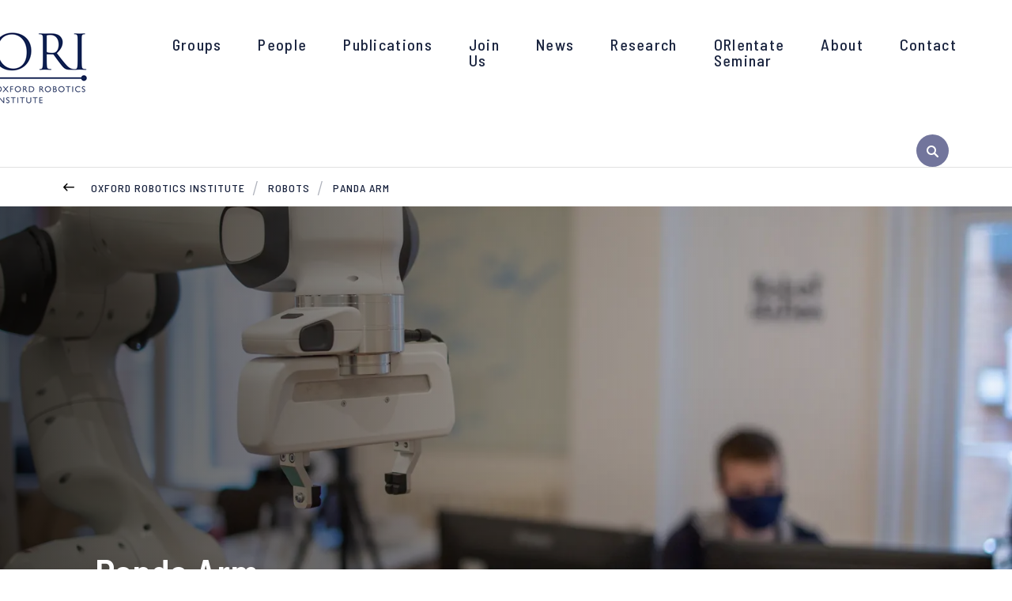

--- FILE ---
content_type: text/html; charset=utf-8
request_url: https://ori.ox.ac.uk/robots/panda-arm
body_size: 9959
content:
<!doctype html>
<html lang="en-gb">
<head>
    <meta http-equiv="X-UA-Compatible" content="IE=edge">

    <script>
        var dataLayer = [];
        window.dataLayer = window.dataLayer || [];
        function gtag() { window.dataLayer.push(arguments); }
        gtag('consent', 'default', {
            'analytics_storage': 'denied',
            'ad_storage': 'denied',
            wait_for_update: 500,
        })
        dataLayer.push({ 'event': 'default_consent' });
    </script>
    <!-- Google Tag Manager -->
    <script>
        (function (w, d, s, l, i) {
            w[l] = w[l] || []; w[l].push({
                'gtm.start':
                    new Date().getTime(), event: 'gtm.js'
            }); var f = d.getElementsByTagName(s)[0],
                j = d.createElement(s), dl = l != 'dataLayer' ? '&l=' + l : ''; j.async = true; j.src =
                    'https://www.googletagmanager.com/gtm.js?id=' + i + dl; f.parentNode.insertBefore(j, f);
        })(window, document, 'script', 'dataLayer', 'GTM-NMCKBN5');
    </script>
    <!-- End Google Tag Manager -->
    <meta charset="utf-8">
    <title>Oxford Robotics Institute | Robots - Panda Arm</title>
    <meta name="google-site-verification" content="_NUA9g1bS_E6XSQstIQa1VfPmJDWVzeVmlfOmEAYeDs" />
    <meta name="description" content="Information on the Panda Arm developed by the German company, Franka Emika. One of the collaborative robots at the Oxford Robotics Institute.">
    <meta name="keywords" content="robotics, robots, Oxford Robotics Institute, science, engineering science, collaborative robot, cobot, A2I, SRL, panda arm, research manipulation, Franka Emika">
    <meta name="viewport" content="width=device-width, initial-scale=1, shrink-to-fit=no">
    <meta property="og:url" content="" />
    <link rel="canonical" href="https://ori.ox.ac.uk/robots/panda-arm" />
    <link rel="stylesheet" href="https://fonts.googleapis.com/css?family=Barlow&#x2B;Semi&#x2B;Condensed:300,400,400i,500,500i,600,600i,700,700i">
    <link rel="stylesheet" href="https://cdnjs.cloudflare.com/ajax/libs/twitter-bootstrap/4.1.1/css/bootstrap-grid.css">
    <link rel="stylesheet" type="text/css" href="/css/sass.css?nocache=639042048000000000">
    <link rel="stylesheet" type="text/css" href="/css/additional.css?nocache=639042048000000000">
    <link rel="stylesheet" type="text/css" media="print" href="/css/print.css?nocache=639042048000000000">
    <!-- css for hubs to be added via content picker-->
    
    
                <link rel="stylesheet" type="text/css" media="screen" href="/media/3ojjo1g5/ori-custom_5.css?nocache=639042048000000000">


    <link rel="shortcut icon" href="/media/ljund3ju/ori-favicon-2018-final.png">
    <script integrity="sha256-BbhdlvQf/xTY9gja0Dq3HiwQF8LaCRTXxZKRutelT44=" crossorigin="anonymous" src="https://code.jquery.com/jquery-2.2.4.min.js"></script>
    <script src="https://ajax.aspnetcdn.com/ajax/jquery.validate/1.15.0/jquery.validate.min.js"></script>
    <script src="https://ajax.aspnetcdn.com/ajax/mvc/5.1/jquery.validate.unobtrusive.min.js"></script>
    <meta name="google-site-verification" content="35HzwVkL87JWt-ss4UpwVIF97VZAygVgPS7EqLMca8M" />
    <script src="/App_Plugins/UmbracoForms/Assets/promise-polyfill/dist/polyfill.min.js?v=13.6.0" type="application/javascript"></script><script src="/App_Plugins/UmbracoForms/Assets/aspnet-client-validation/dist/aspnet-validation.min.js?v=13.6.0" type="application/javascript"></script>
</head>
<body class="__ori ">
    <a class="sronly-focusable skiptomain" href="#Main">Skip to main content</a>
    <!-- Google Tag Manager (noscript) -->
    <noscript>
        <iframe src="https://www.googletagmanager.com/ns.html?id=GTM-NMCKBN5"
                height="0" width="0" style="display:none;visibility:hidden"></iframe>
    </noscript>
    <!-- End Google Tag Manager (noscript) -->
    


<div class="wrapper">
        <div class="search" role="search" aria-label="primary search" aria-hidden="true">
            <div style="cursor:pointer" class="search-close SearchToggle"></div>
            <div class="search-wrap">
                <label for="SearchInput" class="search-top">Search by keywords, subject or people and hit enter</label>
                <form class="searchform " action="/search" method="get">
                    <div class="field_wrap">
                        <div class="input_wrap">
                            <input type="text" placeholder="Search" id="SearchInput" name="query" aria-label="search" />
                        </div>
                    </div>
                    <div class="submit_wrap">
                        <button type="submit" aria-label="submit search query"></button>
                    </div>
                </form>
                <details class="search-nav-dropdown" style="font-weight: 500">
                    <summary style="cursor:pointer; padding-bottom: 1rem;">Search functionality information</summary>
                    <p>Using AND between your search terms narrows your search as it instructs the database that all your search terms must appear (in any order).</p>
                    <div class="my-5" style="height: 4px; width: 10%; background-color: white; margin-block: 1rem; opacity: 25%;"></div>
                    <p>For example, <span style="font-style: italic; font-weight: 400">Engineering science <span style="font-weight: 600">AND </span>Robotics</span></p>
                </details>
            </div>
        </div>


    <header class="header navigation--header-mobile">
        <div class="container">
            <div class="row align-items-center justify-content-space-between">

                <div class="col-5 col-md-7 col-lg-12 __static">
                    <div class="row justify-content-end">
                        <div class="header-nav">
                            <div class="navwrap ">
                                    <div class="navwrap-search  d-lg-none d-xl-none" role="search" aria-label="mobile search">
                                            <form class="mobilesearch" action="/search" method="get">
                                                <input type="text" placeholder="SEARCH" name="query" aria-label="mobile search" />
                                                <button type="submit" aria-label="submit mobile search query"></button>
                                            </form>
                                    </div>
                                    <button class="nav-close-button d-block d-lg-none" aria-label="Close navigation">
        <?xml version="1.0" encoding="UTF-8"?><svg width="40px" height="40px" stroke-width="2" viewBox="0 0 24 24" fill="none" xmlns="http://www.w3.org/2000/svg" color="#ffffff"><path d="M6.75827 17.2426L12.0009 12M17.2435 6.75736L12.0009 12M12.0009 12L6.75827 6.75736M12.0009 12L17.2435 17.2426" stroke="#ffffff" stroke-width="2" stroke-linecap="round" stroke-linejoin="round"></path></svg>
    </button>
<div class="topbar-navigation d-block d-lg-none">
</div>

<nav class="nav" aria-label="primary navigation">

    <ul class="">
                        

                <div class="d-flex">
                    <a href="/" class="header-logo __subsite" role="banner">
                        <img class="header-logo" src="/media/gnif45eg/ori_logo_square_2024_150_inverted.png" alt="" />
                    </a>
                </div>



            <li class="menu-item menu-item-has-children">
                <a href="/labs" target="_self">
                    Groups
                </a>
                
         <ul>
            <li class="menu-item">
                <a href="https://ori-mrg.github.io/" target="_self">
                    MRG
                </a>
                

            </li>
            <li class="menu-item">
                <a href="/labs/a2i" target="_self">
                    A2I
                </a>
                

            </li>
            <li class="menu-item">
                <a href="/labs/drs-control" target="_self">
                    DRS-Control
                </a>
                

            </li>
            <li class="menu-item">
                <a href="https://dynamic.robots.ox.ac.uk/" target="_blank">
                    DRS-Perception
                </a>
                

            </li>
            <li class="menu-item">
                <a href="/labs/goals" target="_self">
                    GOALS
                </a>
                

            </li>
            <li class="menu-item">
                <a href="/labs/heat" target="_self">
                    HEAT
                </a>
                

            </li>
            <li class="menu-item">
                <a href="/labs/srl" target="_self">
                    SRL
                </a>
                

            </li>
            <li class="menu-item">
                <a href="https://neural-processing-lab.github.io/" target="_blank">
                    PNPL
                </a>
                

            </li>
        </ul>
    
            </li>
            <li class="menu-item menu-item-has-children">
                <a href="/people-list" target="_self">
                    People
                </a>
                
         <ul>
            <li class="menu-item">
                <a href="/people-list" target="_self">
                    Current
                </a>
                

            </li>
            <li class="menu-item">
                <a href="/people-list/people-list-alumni" target="_self">
                    Alumni
                </a>
                

            </li>
        </ul>
    
            </li>
            <li class="menu-item menu-item-has-children">
                <a href="/publications" target="_self">
                    Publications
                </a>
                
         <ul>
            <li class="menu-item">
                <a href="/publications/papers" target="_self">
                    Papers
                </a>
                

            </li>
            <li class="menu-item">
                <a href="/publications/theses" target="_self">
                    Theses
                </a>
                

            </li>
            <li class="menu-item">
                <a href="/publications/datasets" target="_self">
                    Datasets
                </a>
                

            </li>
        </ul>
    
            </li>
            <li class="menu-item menu-item-has-children">
                <a href="/join-us" target="_self">
                    Join Us
                </a>
                
         <ul>
            <li class="menu-item">
                <a href="/join-us/careers" target="_self">
                    Careers
                </a>
                

            </li>
            <li class="menu-item">
                <a href="/join-us/study" target="_self">
                    Study at ORI
                </a>
                

            </li>
        </ul>
    
            </li>
            <li class="menu-item">
                <a href="/news" target="_self">
                    News
                </a>
                
    
            </li>
            <li class="menu-item">
                <a href="/projects" target="_self">
                    Research
                </a>
                
    
            </li>
            <li class="menu-item">
                <a href="/orientate-seminar" target="_self">
                    ORIentate Seminar
                </a>
                
    
            </li>
            <li class="menu-item menu-item-has-children">
                <a href="/about-us" target="_parent">
                    About
                </a>
                
         <ul>
            <li class="menu-item">
                <a href="/industrial-members" target="_self">
                    Industrial Membership
                </a>
                

            </li>
            <li class="menu-item">
                <a href="/robots" target="_self">
                    Our Robots
                </a>
                

            </li>
            <li class="menu-item">
                <a href="/projects" target="_self">
                    Our Projects
                </a>
                

            </li>
        </ul>
    
            </li>
            <li class="menu-item menu-item-has-children">
                <a href="/contact-us" target="_self">
                    Contact
                </a>
                
         <ul>
            <li class="menu-item">
                <a href="/contact-us" target="_self">
                    Contact Us
                </a>
                

            </li>
            <li class="menu-item">
                <a href="/about-us" target="_self">
                    About Us
                </a>
                

            </li>
        </ul>
    
            </li>
    </ul>
</nav><!--nav-->
<div class="topbar-navigation d-block d-lg-none">
</div>

                            </div>
                        </div>
                            <div class="header-search d-none d-lg-block">
                                <button class="searchicon SearchToggle" id="search-all-button" aria-expanded="false" aria-label="open search">
                                    <span class="sronly">Toggle Search</span>
                                </button>
                            </div>
                    </div>
                </div>
            </div>
        </div>
    </header>

    <div class="mobilebar ">

    </div>
    

    <div class="breadcrumb">
        <div class="container __relative">
            <a href="/robots" class="breadcrumb-back"><span class="sronly">Back</span></a>
            <ul class="breadcrumb-list">
                    <li>
                        <a href="/">Oxford Robotics Institute</a>
                    </li>
                    <li>
                        <a href="/robots">Robots</a>
                    </li>
                <li class="active">
                    <a href="/robots/panda-arm">
                        Panda Arm
                    </a>
                </li>
            </ul>
        </div>
    </div>

    <main id="Main">
        

<h1 class="sronly">Oxford Robotics Institute | Robots - Panda Arm</h1>

    <!--BANNER SLIDER-->
    <div class="bannerslider">
        <div class="bannerslider-controls d-none d-lg-block">
            <div class="slidercontrols">
                <span id="SliderTimer"></span>
                <button class="slidercontrols-pause" id="Pause"><span>PAUSE</span></button>
                <button class="slidercontrols-prev" id="Prev"><span>PREVIOUS</span></button>
                <button class="slidercontrols-next" id="Next"><span>NEXT</span></button>
            </div>
        </div>

        <div id="BannerSlider">
                    <div class="bannerslider-slide">
                        
<div class="bannerslide __overlay AnimateIn BannerSlide">
    <div class="bannerslide-outer">
        <div class="bannerslide-imagewrapper">
            <img class="bannerslide-image __objfit"
                 src="/media/6151/2020_10_28_15_46_44.jpg?width=1920&amp;height=750&amp;v=1d9e22981ce7cb0&amp;quality=75&amp;format=webp"
                 alt="Panda robot arm on green table with cards.  " />
        </div>
        <div class="bannerslide-wrap">
            <div class="container __modified">
                    <h2 class="bannerslide-title">Panda Arm</h2>
                <div class="bannerslide-button">
                </div>
            </div>

        </div>
    </div>
</div>
                    </div>
        </div>
    </div>
    <!--BANNER SLIDER-->

    <div class="flexwrap">
        <div class="flexibleblocks">


<div class="flexibleblocks-block AnimateIn">
    <div class="introblock AnimateIn">
        <div class="container">
            <div class="introblock-content">
                <div class="usercontent">
                    <p>The Panda Arm was developed by <a href="https://www.franka.de/">Franka Emika</a>, a German company founded in 2016 who specialise in making collaborative robots such as the Panda Arm.</p>
<p>Collaborative robots or 'cobots' are those designed to assist humans in various tasks, such as manipulation. To this end, the arm has been designed with 'force sensing', allowing it to automatically freeze, for instance if something unexpected enters the workspace.</p>
<p>Our Panda arm is used widely by <a href="/labs/a2i" title="A2I">A2I</a> and <a href="/labs/srl" title="Soft Robotics Lab">SRL</a>. This state-of-the-art device allows us to research manipulation tasks that were previously not possible. The hope is that this research will enable next-generation collaborative robots to intelligently aid humans in a range of environments, from car factories to care-homes.</p>
<p><span style="font-weight: 400;">Read more on the potential real life applications in the 2021 funded </span><a href="https://ori.ox.ac.uk/news/programme-grant/"><span style="font-weight: 400;">Embodied Intelligence program grant </span></a></p>
<p> </p>
                </div>
            </div>
        </div>
    </div>
</div>
                        <div class="flexibleblocks-block AnimateIn __padded">
                            <div class="imagegallery AnimateIn ImageGallery">

<div class="imagegallery-img">
    <div class="imagegallery-imgwrap">
        <img src="/media/6152/2020_10_28_15_59_50.jpg?width=1200&amp;height=850&amp;v=1d9e22982502fd0&amp;quality=75&amp;format=webp" alt="Panda robot arm on green table with cards.  " />
    </div>
</div>

<div class="imagegallery-img">
    <div class="imagegallery-imgwrap">
        <img src="/media/9607/capture.png?width=1200&amp;height=850&amp;v=1d9e229477c3840&amp;quality=75&amp;format=webp" alt="" />
    </div>
</div>
                            </div>
                        </div>
                        <!-- block -->
        </div>
    </div>




    </main>

    <footer class="footer">
        <div class="container">
            <div class="row">
                <div class="col-lg-8">
                    <div class="footer-menus">
                        <div class="row">
                            





            <div class="col-6 col-sm-3">
                <nav class="footer-menu" role="navigation" aria-label="Labs navigation">
                    <div class="footer-menutitle">Labs</div>
                        <ul>
                                <li>
                                    <a href="/labs/a2i" target="_self"
                                    > A2I</a>
                                </li>
                                <li>
                                    <a href="/labs/drs-control" target="_self"
                                    > DRS-Control</a>
                                </li>
                                <li>
                                    <a href="/labs/goals" target="_self"
                                    > GOALS</a>
                                </li>
                                <li>
                                    <a href="/labs/srl" target="_self"
                                    > SRL</a>
                                </li>
                        </ul>
                </nav>
            </div>
            <!-- col -->
            <div class="col-6 col-sm-3">
                <nav class="footer-menu" role="navigation" aria-label="Robots navigation">
                    <div class="footer-menutitle">Robots</div>
                        <ul>
                                <li>
                                    <a href="/robots/range-rover" target="_self"
                                    aria-label="Range Rover on Range Rover"> Range Rover</a>
                                </li>
                                <li>
                                    <a href="/robots/betty-the-robot" target="_self"
                                    aria-label="Betty The Robot on Betty The Robot"> Betty The Robot</a>
                                </li>
                                <li>
                                    <a href="/robots/anymal-b" target="_self"
                                    aria-label="ANYmal B on ANYmal B"> ANYmal B</a>
                                </li>
                                <li>
                                    <a href="/robots/hulk" target="_self"
                                    aria-label="Hulk on Hulk"> Hulk</a>
                                </li>
                                <li>
                                    <a href="/robots/panda-arm" target="_self"
                                    aria-label="Panda Arm on Panda Arm"> Panda Arm</a>
                                </li>
                                <li>
                                    <a href="/robots/robotcar" target="_self"
                                    aria-label="RobotCar on RobotCar"> RobotCar</a>
                                </li>
                        </ul>
                </nav>
            </div>
            <!-- col -->
            <div class="col-6 col-sm-3">
                <nav class="footer-menu" role="navigation" aria-label="Publications navigation">
                    <div class="footer-menutitle">Publications</div>
                        <ul>
                                <li>
                                    <a href="/publications/old-papers" target="_self"
                                    aria-label="Papers on Papers"> Papers</a>
                                </li>
                                <li>
                                    <a href="/publications/theses" target="_self"
                                    aria-label="Theses on Theses"> Theses</a>
                                </li>
                        </ul>
                </nav>
            </div>
            <!-- col -->
            <div class="col-6 col-sm-3">
                <nav class="footer-menu" role="navigation" aria-label="About Us navigation">
                    <div class="footer-menutitle">About Us</div>
                        <ul>
                                <li>
                                    <a href="/industrial-members" target="_self"
                                    aria-label="Industrial Membership on Industrial Membership"> Industrial Membership</a>
                                </li>
                                <li>
                                    <a href="/people-list" target="_self"
                                    aria-label="Our People on Our People"> Our People</a>
                                </li>
                                <li>
                                    <a href="/projects" target="_self"
                                    aria-label="Our Projects on Our Projects"> Our Projects</a>
                                </li>
                        </ul>
                </nav>
            </div>
            <!-- col -->
            <div class="col-6 col-sm-3">
                <nav class="footer-menu" role="navigation" aria-label=" navigation">
                    <div class="footer-menutitle"></div>
                        <ul>
                                <li>
                                    <a href="/join-us" target="_self"
                                    aria-label="Join Us on Join Us"> Join Us</a>
                                </li>
                                <li>
                                    <a href="/orientate-seminar" target="_self"
                                    aria-label="ORIentate Seminar on ORIentate Seminar"> ORIentate Seminar</a>
                                </li>
                        </ul>
                </nav>
            </div>
            <!-- col -->

                        </div>
                    </div>
                </div>
                <div class="col-lg-4">
                    <div class="footer-contact">
                        <div class="contactblock">
                                <div class="contactblock-button">
                                    <a href="/contact-us" class="button __ghost">
                                        Contact
                                    </a>
                                </div>
                            <div class="contactblock-social">
                                <ul class="social">
                                            <li>
                                                <a href="https://www.linkedin.com/company/oxford-robotics-institute" target="_blank" class="social-icon __in"><span class="sronly">LinkedIn</span></a>
                                            </li>
                                            <li>
                                                <a href="https://www.youtube.com/c/ORIOxfordRoboticsInstitute/" target="_blank" class="social-icon __yt"><span class="sronly">YouTube</span></a>
                                            </li>
                                            <li>
                                                <a href="https://www.facebook.com/oxfordrobots" target="_blank" class="social-icon __fb"><span class="sronly">Facebook</span></a>
                                            </li>
                                            <li>
                                                <a href="https://www.instagram.com/oxfordrobots/" target="_blank" class="social-icon __insta"><span class="sronly">Instagram</span></a>
                                            </li>


                                </ul>
                            </div>
                                                <a href="/" target="_blank" class="contactblock-logo">
                                                    <img src="/images/des-logo-white.png" alt="Department of Engineering Science Logo" class="logobar-logo __uni" />
                                                </a>
                        </div>
                    </div>
                </div>
            </div>
            <div class="footer-base">
                <div class="row justify-content-between">
                    <div class="col-lg-8">
                        <nav class="footer-aux">
        <nav aria-label="footer auxilary navigation">
            <ul>
                    <li>
                        <a href="/contact-us/privacy-policy" target="_self" >
                            Privacy Policy
                        </a>
                        
                    </li>
                    <li>
                        <a href="/contact-us/cookie-policy" target="_self" >
                            Cookie Policy
                        </a>
                        
                    </li>
                    <li>
                        <a href="/contact-us/terms-of-use" target="_self" >
                            Terms of Use
                        </a>
                        
                    </li>
            </ul>
        </nav>
                        </nav>
                    </div>
                    <div class="col-lg-auto">
                        <div class="footer-scrolltop">
                            <button class="scrolltop" id="ScrollTo">Back to top</button>
                        </div>
                    </div>
                </div>
            </div>
        </div>
    </footer>


            <aside class="logobar" aria-label="University of Oxford Logos">
                <div class="container">
                    <div class="logobar-wrap">
                        <div class="row align-items-center ">
                            <div class="col-12 col-md-4 footer-bar-col-left">

                                            <a href="https://eng.ox.ac.uk/">
                                                <img src="/media/1stb0mgj/logo.svg?height=100&quality=75" alt="" class="logobar-logo __uni" />
                                            </a>


                            </div>

                            <div class="col-12 col-md-8 footer-bar-col-right">
                                            <a href="https://www.advance-he.ac.uk/equality-charters/athena-swan-charter" target="_blank">
                                                <img src="/media/rpyj1h2i/athena-swan-bronze-transparent-2704640279-1-min.png?height=100&quality=75" alt="" class="logobar-logo __uni" />
                                            </a>

                                            <a href="https://www.ox.ac.uk/news/2021-11-25-oxford-university-wins-prestigious-queen-s-anniversary-prize" target="_blank">
                                                <img src="/media/5e3lbj1r/rgb_prize-winners-black-1.png?height=100&quality=75" alt="" class="logobar-logo __uni" />
                                            </a>





                            </div>
                        </div>
                    </div>
                </div>
            </aside>


</div>

    <script src="/js/plugins.min.js"></script>
    <script src="/js/global.js"></script>
    <script src="/js/lazy-loading.js"></script>
    <script src="/js/ofi.min.js"></script><!-- object fit images polyfill for IE -->
    <script src="/js/metricool.min.js"></script>
    <script>
        $(function () {
            objectFitImages('.__objfit');
        });
    </script>

    
    
    <script type='text/javascript' src="https://d1bxh8uas1mnw7.cloudfront.net/assets/embed.js"></script>

    <script>
        $(function () {
            var SLIDE_SPEED = 5000;
            if ($(window).outerWidth() > 992) {
                $('#BannerSlider').slick({
                    arrows: true,
                    autoplay: true,
                    autoplaySpeed: SLIDE_SPEED,
                    speed: 400,
                    pauseOnHover: true,
                    nextArrow: $('#Next'),
                    prevArrow: $('#Prev'),
                    cssEase: 'cubic-bezier(0.75, 0, 0.25, 1)'
                });

                function setBannerPadding() {
                    $('.bannerslide-wrap').css({
                        paddingLeft: $('.container').offset().left
                    })
                }

                setBannerPadding();
                $(window).resize(setBannerPadding);
            }

            var height = 0;
            var reverse = false;
            function animateSliderTimer() {
                window.setInterval(function () {
                    if (reverse && height >= 0) {
                        height -= 0.22;
                    } else if (height <= 100) {
                        height += 0.22;
                    }
                    $('#SliderTimer').outerHeight(height + '%');
                }, 10);
            }

            function resetTimer() {
                height = 0;
                reverse = false;
            }

            $('#BannerSlider').on('init', animateSliderTimer());
            $('#BannerSlider').on('beforeChange', function () {
                reverse = !reverse;
                $('.BannerSlide.__active').removeClass('__active');
            });
            $('#BannerSlider').on('afterChange', function (slick, currentSlide) {
                var slide = $('.bannerslider-slide[data-slick-index="' + currentSlide.currentSlide + '"]');
                slide.children('.BannerSlide').addClass('__active');
            });
            $('#BannerSlider').on('swipe', function () {
                resetTimer();
            });

            $('#Pause').on('click', function()
            {
                if($('#Pause').hasClass('paused'))
                {
                    $('#BannerSlider').slick('slickPlay');
                    animateSliderTimer();
                    $('#Pause').removeClass('paused');
                }
                else
                {
                    $('#BannerSlider').slick('slickPause');
                    $('#Pause').addClass('paused');
                    $('#SliderTimer').outerHeight('0%');
                    window.clearInterval(intervalId);
                }
            });
            $('#Prev').on('click', resetTimer);
            $('#Next').on('click', resetTimer);

            $('.BannerSlide').eq(1).addClass('__active');
        })

        $(function () {
            $('.BlockSlider').each(function () {
                $(this).slick({
                    slidesToShow: 1,
                    mobileFirst: true,
                    arrows: false,
                    responsive: [
                        {
                            breakpoint: 500,
                            settings: {
                                slidesToShow: 2
                            }
                        },
                        {
                            breakpoint: 768,
                            settings: {
                                slidesToShow: 3
                            }
                        },
                        {
                            breakpoint: 992,
                            settings: {
                                slidesToShow: 2
                            }
                        },
                        {
                            breakpoint: 1200,
                            settings: {
                                slidesToShow: 3
                            }
                        },
                        {
                            breakpoint: 1800,
                            settings: {
                                slidesToShow: 3
                            }
                        }
                    ]
                });
            });
        })

        $(window).load(function () {
            if ($('.CaseStudySlider').length) {
                $('.CaseStudySlider').slick({
                    arrows: false,
                    mobileFirst: true,
                    responsive: [
                        {
                            breakpoint: 768,
                            settings: {
                                slidesToShow: 2
                            }
                        }
                    ]
                });

                if ($(window).outerWidth() >= 768) {
                    $('.CaseStudySlider').css({
                        paddingLeft: $('#SliderSizer').offset().left - 85
                    })
                    $('.CaseStudiesTop').css({
                        paddingLeft: $('#SliderSizer').offset().left + 15
                    })
                }

                $(window).resize(function () {
                    if ($(window).outerWidth() >= 768) {
                        $('.CaseStudySlider').css({
                            paddingLeft: $('#SliderSizer').offset().left - 85
                        })
                        $('.CaseStudiesTop').css({
                            paddingLeft: $('#SliderSizer').offset().left + 15
                        })
                    }
                })
            }
        })

        $(function () {
            setAnimateToggles(200);

            // $('select').selectBox({
            //     keepInViewport: false
            // });
        })

        $(document).ready(function () {
            $('.twittercarousel-wrap').slick({
                slidesToShow: 3,
                infinite: true,
                arrows: false,
                autoplay: false,
                speed: 600,
                pauseOnHover: false,
                cssEase: 'cubic-bezier(0.75, 0, 0.25, 1)',
                dots: true,
                appendDots: '.twittercarousel-nav-dots',
                responsive: [
                    {
                        breakpoint: 480,
                        settings: {
                            slidesToShow: 1,
                            adaptiveHeight: true
                        }
                    }
                ]
            });
        });
    </script>


    <script>
        try {
            var clipboard = new ClipboardJS('.button.__cc');

        } catch (e) {

        }
    </script>

    <style>
        .social-icon.__bs::before{
            content: url("data:image/svg+xml,%3Csvg xmlns='http://www.w3.org/2000/svg' fill='none' viewBox='0 0 64 57' width='32' style='width: 32px; height: 28.5px;'%3E%3Cpath fill='%23FFFFFF' d='M13.873 3.805C21.21 9.332 29.103 20.537 32 26.55v15.882c0-.338-.13.044-.41.867-1.512 4.456-7.418 21.847-20.923 7.944-7.111-7.32-3.819-14.64 9.125-16.85-7.405 1.264-15.73-.825-18.014-9.015C1.12 23.022 0 8.51 0 6.55 0-3.268 8.579-.182 13.873 3.805ZM50.127 3.805C42.79 9.332 34.897 20.537 32 26.55v15.882c0-.338.13.044.41.867 1.512 4.456 7.418 21.847 20.923 7.944 7.111-7.32 3.819-14.64-9.125-16.85 7.405 1.264 15.73-.825 18.014-9.015C62.88 23.022 64 8.51 64 6.55c0-9.818-8.578-6.732-13.873-2.745Z'%3E%3C/path%3E%3C/svg%3E");
        }

        .shareicon.__bs::before {
            content: url("data:image/svg+xml,%3Csvg xmlns='http://www.w3.org/2000/svg' fill='none' viewBox='0 0 64 57' width='20' style='width: 20px; height: 18.5px;'%3E%3Cpath fill='%23FFFFFF' d='M13.873 3.805C21.21 9.332 29.103 20.537 32 26.55v15.882c0-.338-.13.044-.41.867-1.512 4.456-7.418 21.847-20.923 7.944-7.111-7.32-3.819-14.64 9.125-16.85-7.405 1.264-15.73-.825-18.014-9.015C1.12 23.022 0 8.51 0 6.55 0-3.268 8.579-.182 13.873 3.805ZM50.127 3.805C42.79 9.332 34.897 20.537 32 26.55v15.882c0-.338.13.044.41.867 1.512 4.456 7.418 21.847 20.923 7.944 7.111-7.32 3.819-14.64-9.125-16.85 7.405 1.264 15.73-.825 18.014-9.015C62.88 23.022 64 8.51 64 6.55c0-9.818-8.578-6.732-13.873-2.745Z'%3E%3C/path%3E%3C/svg%3E");
        }

        .bluesky::before {
            content: url("data:image/svg+xml,%3Csvg xmlns='http://www.w3.org/2000/svg' fill='none' viewBox='0 0 64 57' width='20' style='width: 20px; height: 18.5px;'%3E%3Cpath fill='%23FFFFFF' d='M13.873 3.805C21.21 9.332 29.103 20.537 32 26.55v15.882c0-.338-.13.044-.41.867-1.512 4.456-7.418 21.847-20.923 7.944-7.111-7.32-3.819-14.64 9.125-16.85-7.405 1.264-15.73-.825-18.014-9.015C1.12 23.022 0 8.51 0 6.55 0-3.268 8.579-.182 13.873 3.805ZM50.127 3.805C42.79 9.332 34.897 20.537 32 26.55v15.882c0-.338.13.044.41.867 1.512 4.456 7.418 21.847 20.923 7.944 7.111-7.32 3.819-14.64-9.125-16.85 7.405 1.264 15.73-.825 18.014-9.015C62.88 23.022 64 8.51 64 6.55c0-9.818-8.578-6.732-13.873-2.745Z'%3E%3C/path%3E%3C/svg%3E");
        }
    </style>


    <script>
        document.addEventListener("DOMContentLoaded", function () {
            // Get all anchor tags with an href attribute
            var links = document.querySelectorAll('a[href]');

            // Loop through each link
            links.forEach(function (link) {
                var href = new URL(link.getAttribute('href'), window.location.href); // Resolve relative URLs
                var target = link.getAttribute('target');

                // Check if href's hostname is different from the current hostname
                if (href.hostname !== window.location.hostname) {
                    // If the target attribute isn't set or if it's set to "_self", then update it to "_blank"
                    if (!target || target === "_self") {
                        link.setAttribute('target', '_blank');
                    }
                }
            });
        });
    </script>

</body>
</html>



--- FILE ---
content_type: text/css
request_url: https://ori.ox.ac.uk/media/3ojjo1g5/ori-custom_5.css?nocache=639042048000000000
body_size: 50727
content:
/* @import url(../css/fonts/icomoon/style.css); */
body.__ori .topbar{
	background-color: #72759C !important;
}
body.__ori .topbar-back:hover::before,
body.__ori .topbar-back:focus::before {
color: #1e4768 !important;
}
.slick-slider {
	position: relative;
	display: block;
	box-sizing: border-box;
	-webkit-touch-callout: none;
	-webkit-user-select: none;
	-ms-user-select: none;
	user-select: none;
	-ms-touch-action: pan-y;
	touch-action: pan-y;
	-webkit-tap-highlight-color: transparent
}

.slick-list {
	position: relative;
	overflow: hidden;
	display: block;
	margin: 0;
	padding: 0
}

.slick-list:focus {
	outline: none
}

.slick-list.dragging {
	cursor: pointer;
	cursor: hand
}

.slick-slider .slick-track,
.slick-slider .slick-list {
	-ms-transform: translate3d(0, 0, 0);
	transform: translate3d(0, 0, 0)
}

.slick-track {
	position: relative;
	left: 0;
	top: 0;
	display: block;
	margin-left: auto;
	margin-right: auto
}

.slick-track:before,
.slick-track:after {
	content: "";
	display: table
}

.slick-track:after {
	clear: both
}

.slick-loading .slick-track {
	visibility: hidden
}

.slick-slide {
	float: left;
	height: 100%;
	min-height: 1px;
	display: none
}

[dir="rtl"] .slick-slide {
	float: right
}

.slick-slide img {
	display: block
}

.slick-slide.slick-loading img {
	display: none
}

.slick-slide.dragging img {
	pointer-events: none
}

.slick-initialized .slick-slide {
	display: block
}

.slick-loading .slick-slide {
	visibility: hidden
}

.slick-vertical .slick-slide {
	display: block;
	height: auto;
	border: 1px solid transparent
}

.slick-arrow.slick-hidden {
	display: none
}

.mfp-bg {
	top: 0;
	left: 0;
	width: 100%;
	height: 100%;
	z-index: 1042;
	overflow: hidden;
	position: fixed;
	background: #0b0b0b;
	opacity: 0.8
}

.mfp-wrap {
	top: 0;
	left: 0;
	width: 100%;
	height: 100%;
	z-index: 1043;
	position: fixed;
	outline: none !important;
	-webkit-backface-visibility: hidden
}

.mfp-container {
	text-align: center;
	position: absolute;
	width: 100%;
	height: 100%;
	left: 0;
	top: 0;
	padding: 0 8px;
	box-sizing: border-box
}

.mfp-container:before {
	content: '';
	display: inline-block;
	height: 100%;
	vertical-align: middle
}

.mfp-align-top .mfp-container:before {
	display: none
}

.mfp-content {
	position: relative;
	display: inline-block;
	vertical-align: middle;
	margin: 0 auto;
	text-align: left;
	z-index: 1045
}

.mfp-inline-holder .mfp-content,
.mfp-ajax-holder .mfp-content {
	width: 100%;
	cursor: auto
}

.mfp-ajax-cur {
	cursor: progress
}

.mfp-zoom-out-cur,
.mfp-zoom-out-cur .mfp-image-holder .mfp-close {
	cursor: zoom-out
}

.mfp-zoom {
	cursor: pointer;
	cursor: zoom-in
}

.mfp-auto-cursor .mfp-content {
	cursor: auto
}

.mfp-close,
.mfp-arrow,
.mfp-preloader,
.mfp-counter {
	-webkit-user-select: none;
	-ms-user-select: none;
	user-select: none
}

.mfp-loading.mfp-figure {
	display: none
}

.mfp-hide {
	display: none !important
}

.mfp-preloader {
	color: #CCC;
	position: absolute;
	top: 50%;
	width: auto;
	text-align: center;
	margin-top: -0.8em;
	left: 8px;
	right: 8px;
	z-index: 1044
}

.mfp-preloader a {
	color: #CCC
}

.mfp-preloader a:hover {
	color: #FFF
}

.mfp-s-ready .mfp-preloader {
	display: none
}

.mfp-s-error .mfp-content {
	display: none
}

button.mfp-close,
button.mfp-arrow {
	overflow: visible;
	cursor: pointer;
	background: transparent;
	border: 0;
	-webkit-appearance: none;
	display: block;
	outline: none;
	padding: 0;
	z-index: 1046;
	box-shadow: none;
	-ms-touch-action: manipulation;
	touch-action: manipulation
}

button::-moz-focus-inner {
	padding: 0;
	border: 0
}

.mfp-close {
	width: 44px;
	height: 44px;
	line-height: 44px;
	position: absolute;
	right: 0;
	top: 0;
	text-decoration: none;
	text-align: center;
	opacity: 0.65;
	padding: 0 0 18px 10px;
	color: #FFF;
	font-style: normal;
	font-size: 28px;
	font-family: Arial, Baskerville, monospace
}

.mfp-close:hover,
.mfp-close:focus {
	opacity: 1
}

.mfp-close:active {
	top: 1px
}

.mfp-close-btn-in .mfp-close {
	color: #333
}

.mfp-image-holder .mfp-close,
.mfp-iframe-holder .mfp-close {
	color: #FFF;
	right: -6px;
	text-align: right;
	padding-right: 6px;
	width: 100%
}

.mfp-counter {
	position: absolute;
	top: 0;
	right: 0;
	color: #CCC;
	font-size: 12px;
	line-height: 18px;
	white-space: nowrap
}

.mfp-arrow {
	position: absolute;
	opacity: 0.65;
	margin: 0;
	top: 50%;
	margin-top: -55px;
	padding: 0;
	width: 90px;
	height: 110px;
	-webkit-tap-highlight-color: transparent
}

.mfp-arrow:active {
	margin-top: -54px
}

.mfp-arrow:hover,
.mfp-arrow:focus {
	opacity: 1
}

.mfp-arrow:before,
.mfp-arrow:after {
	content: '';
	display: block;
	width: 0;
	height: 0;
	position: absolute;
	left: 0;
	top: 0;
	margin-top: 35px;
	margin-left: 35px;
	border: medium inset transparent
}

.mfp-arrow:after {
	border-top-width: 13px;
	border-bottom-width: 13px;
	top: 8px
}

.mfp-arrow:before {
	border-top-width: 21px;
	border-bottom-width: 21px;
	opacity: 0.7
}

.mfp-arrow-left {
	left: 0
}

.mfp-arrow-left:after {
	border-right: 17px solid #FFF;
	margin-left: 31px
}

.mfp-arrow-left:before {
	margin-left: 25px;
	border-right: 27px solid #3F3F3F
}

.mfp-arrow-right {
	right: 0
}

.mfp-arrow-right:after {
	border-left: 17px solid #FFF;
	margin-left: 39px
}

.mfp-arrow-right:before {
	border-left: 27px solid #3F3F3F
}

.mfp-iframe-holder {
	padding-top: 40px;
	padding-bottom: 40px
}

.mfp-iframe-holder .mfp-content {
	line-height: 0;
	width: 100%;
	max-width: 900px
}

.mfp-iframe-holder .mfp-close {
	top: -40px
}

.mfp-iframe-scaler {
	width: 100%;
	height: 0;
	overflow: hidden;
	padding-top: 56.25%
}

.mfp-iframe-scaler iframe {
	position: absolute;
	display: block;
	top: 0;
	left: 0;
	width: 100%;
	height: 100%;
	box-shadow: 0 0 8px rgba(0, 0, 0, 0.6);
	background: #000
}

img.mfp-img {
	width: auto;
	max-width: 100%;
	height: auto;
	display: block;
	line-height: 0;
	box-sizing: border-box;
	padding: 40px 0 40px;
	margin: 0 auto
}

.mfp-figure {
	line-height: 0
}

.mfp-figure:after {
	content: '';
	position: absolute;
	left: 0;
	top: 40px;
	bottom: 40px;
	display: block;
	right: 0;
	width: auto;
	height: auto;
	z-index: -1;
	box-shadow: 0 0 8px rgba(0, 0, 0, 0.6);
	background: #444
}

.mfp-figure small {
	color: #BDBDBD;
	display: block;
	font-size: 12px;
	line-height: 14px
}

.mfp-figure figure {
	margin: 0
}

.mfp-bottom-bar {
	margin-top: -36px;
	position: absolute;
	top: 100%;
	left: 0;
	width: 100%;
	cursor: auto
}

.mfp-title {
	text-align: left;
	line-height: 18px;
	color: #F3F3F3;
	word-wrap: break-word;
	padding-right: 36px
}

.mfp-image-holder .mfp-content {
	max-width: 100%
}

.mfp-gallery .mfp-image-holder .mfp-figure {
	cursor: pointer
}

@media screen and (max-width: 800px) and (orientation: landscape),
screen and (max-height: 300px) {
	.mfp-img-mobile .mfp-image-holder {
		padding-left: 0;
		padding-right: 0
	}
	.mfp-img-mobile img.mfp-img {
		padding: 0
	}
	.mfp-img-mobile .mfp-figure:after {
		top: 0;
		bottom: 0
	}
	.mfp-img-mobile .mfp-figure small {
		display: inline;
		margin-left: 5px
	}
	.mfp-img-mobile .mfp-bottom-bar {
		background: rgba(0, 0, 0, 0.6);
		bottom: 0;
		margin: 0;
		top: auto;
		padding: 3px 5px;
		position: fixed;
		box-sizing: border-box
	}
	.mfp-img-mobile .mfp-bottom-bar:empty {
		padding: 0
	}
	.mfp-img-mobile .mfp-counter {
		right: 5px;
		top: 3px
	}
	.mfp-img-mobile .mfp-close {
		top: 0;
		right: 0;
		width: 35px;
		height: 35px;
		line-height: 35px;
		background: rgba(0, 0, 0, 0.6);
		position: fixed;
		text-align: center;
		padding: 0
	}
}

@media all and (max-width: 900px) {
	.mfp-arrow {
		-ms-transform: scale(0.75);
		transform: scale(0.75)
	}
	.mfp-arrow-left {
		-ms-transform-origin: 0;
		transform-origin: 0
	}
	.mfp-arrow-right {
		-ms-transform-origin: 100%;
		transform-origin: 100%
	}
	.mfp-container {
		padding-left: 6px;
		padding-right: 6px
	}
}

.picker {
	font-size: 16px;
	text-align: left;
	line-height: 1.2;
	color: #000000;
	position: absolute;
	z-index: 10000;
	-webkit-user-select: none;
	-ms-user-select: none;
	user-select: none
}

.picker__input {
	cursor: default
}

.picker__input.picker__input--active {
	border-color: #0089ec
}

.picker__holder {
	width: 100%;
	overflow-y: auto;
	-webkit-overflow-scrolling: touch
}


/*!
 * Default mobile-first, responsive styling for pickadate.js
 * Demo: http://amsul.github.io/pickadate.js
 */

.picker__holder,
.picker__frame {
	top: 0;
	bottom: 0;
	left: 0;
	right: 0;
	-ms-transform: translateY(100%);
	transform: translateY(100%)
}

.picker__holder {
	position: fixed;
	transition: background 0.15s ease-out, transform 0s 0.15s;
	-webkit-backface-visibility: hidden
}

.picker__frame {
	position: absolute;
	margin: 0 auto;
	min-width: 256px;
	max-width: 666px;
	width: 100%;
	-ms-filter: "progid:DXImageTransform.Microsoft.Alpha(Opacity=0)";
	filter: alpha(opacity=0);
	-moz-opacity: 0;
	opacity: 0;
	transition: all 0.15s ease-out
}

@media (min-height: 33.875em) {
	.picker__frame {
		overflow: visible;
		top: auto;
		bottom: -100%;
		max-height: 80%
	}
}

@media (min-height: 40.125em) {
	.picker__frame {
		margin-bottom: 7.5%
	}
}

.picker__wrap {
	display: table;
	width: 100%;
	height: 100%
}

@media (min-height: 33.875em) {
	.picker__wrap {
		display: block
	}
}

.picker__box {
	background: #ffffff;
	display: table-cell;
	vertical-align: middle
}

@media (min-height: 26.5em) {
	.picker__box {
		font-size: 1.25em
	}
}

@media (min-height: 33.875em) {
	.picker__box {
		display: block;
		font-size: 1.33em;
		border: 1px solid #777777;
		border-top-color: #898989;
		border-bottom-width: 0;
		border-radius: 5px 5px 0 0;
		box-shadow: 0 12px 36px 16px rgba(0, 0, 0, 0.24)
	}
}

@media (min-height: 40.125em) {
	.picker__box {
		font-size: 1.5em;
		border-bottom-width: 1px;
		border-radius: 5px
	}
}

.picker--opened .picker__holder {
	-ms-transform: translateY(0);
	transform: translateY(0);
	background: transparent;
	-ms-filter: "progid:DXImageTransform.Microsoft.gradient(startColorstr=#1E000000,endColorstr=#1E000000)";
	zoom: 1;
	background: rgba(0, 0, 0, 0.32);
	transition: background 0.15s ease-out
}

.picker--opened .picker__frame {
	-ms-transform: translateY(0);
	transform: translateY(0);
	-ms-filter: "progid:DXImageTransform.Microsoft.Alpha(Opacity=100)";
	filter: alpha(opacity=100);
	-moz-opacity: 1;
	opacity: 1
}

@media (min-height: 33.875em) {
	.picker--opened .picker__frame {
		top: auto;
		bottom: 0
	}
}

.picker__box {
	padding: 0 1em
}

.picker__header {
	text-align: center;
	position: relative;
	margin-top: .75em
}

.picker__month,
.picker__year {
	font-weight: 500;
	display: inline-block;
	margin-left: .25em;
	margin-right: .25em
}

.picker__year {
	color: #999999;
	font-size: .8em;
	font-style: italic
}

.picker__select--month,
.picker__select--year {
	border: 1px solid #b7b7b7;
	height: 2em;
	padding: .5em;
	margin-left: .25em;
	margin-right: .25em
}

@media (min-width: 24.5em) {
	.picker__select--month,
	.picker__select--year {
		margin-top: -0.5em
	}
}

.picker__select--month {
	width: 35%
}

.picker__select--year {
	width: 22.5%
}

.picker__select--month:focus,
.picker__select--year:focus {
	border-color: #0089ec
}

.picker__nav--prev,
.picker__nav--next {
	position: absolute;
	padding: .5em 1.25em;
	width: 1em;
	height: 1em;
	box-sizing: content-box;
	top: -0.25em
}

@media (min-width: 24.5em) {
	.picker__nav--prev,
	.picker__nav--next {
		top: -0.33em
	}
}

.picker__nav--prev {
	left: -1em;
	padding-right: 1.25em
}

@media (min-width: 24.5em) {
	.picker__nav--prev {
		padding-right: 1.5em
	}
}

.picker__nav--next {
	right: -1em;
	padding-left: 1.25em
}

@media (min-width: 24.5em) {
	.picker__nav--next {
		padding-left: 1.5em
	}
}

.picker__nav--prev:before,
.picker__nav--next:before {
	content: " ";
	border-top: .5em solid transparent;
	border-bottom: .5em solid transparent;
	border-right: 0.75em solid #000000;
	width: 0;
	height: 0;
	display: block;
	margin: 0 auto
}

.picker__nav--next:before {
	border-right: 0;
	border-left: 0.75em solid #000000
}

.picker__nav--prev:hover,
.picker__nav--next:hover {
	cursor: pointer;
	color: #000000;
	background: #b1dcfb
}

.picker__nav--disabled,
.picker__nav--disabled:hover,
.picker__nav--disabled:before,
.picker__nav--disabled:before:hover {
	cursor: default;
	background: none;
	border-right-color: #f5f5f5;
	border-left-color: #f5f5f5
}

.picker__table {
	text-align: center;
	border-collapse: collapse;
	border-spacing: 0;
	table-layout: fixed;
	font-size: inherit;
	width: 100%;
	margin-top: .75em;
	margin-bottom: .5em
}

@media (min-height: 33.875em) {
	.picker__table {
		margin-bottom: .75em
	}
}

.picker__table td {
	margin: 0;
	padding: 0
}

.picker__weekday {
	width: 14.285714286%;
	font-size: .75em;
	padding-bottom: .25em;
	color: #999999;
	font-weight: 500
}

@media (min-height: 33.875em) {
	.picker__weekday {
		padding-bottom: .5em
	}
}

.picker__day {
	padding: .3125em 0;
	font-weight: 200;
	border: 1px solid transparent
}

.picker__day--today {
	position: relative
}

.picker__day--today:before {
	content: " ";
	position: absolute;
	top: 2px;
	right: 2px;
	width: 0;
	height: 0;
	border-top: 0.5em solid #0059bc;
	border-left: .5em solid transparent
}

.picker__day--disabled:before {
	border-top-color: #aaaaaa
}

.picker__day--outfocus {
	color: #dddddd
}

.picker__day--infocus:hover,
.picker__day--outfocus:hover {
	cursor: pointer;
	color: #000000;
	background: #b1dcfb
}

.picker__day--highlighted {
	border-color: #0089ec
}

.picker__day--highlighted:hover,
.picker--focused .picker__day--highlighted {
	cursor: pointer;
	color: #000000;
	background: #b1dcfb
}

.picker__day--selected,
.picker__day--selected:hover,
.picker--focused .picker__day--selected {
	background: #0089ec;
	color: #ffffff
}

.picker__day--disabled,
.picker__day--disabled:hover,
.picker--focused .picker__day--disabled {
	background: #f5f5f5;
	border-color: #f5f5f5;
	color: #dddddd;
	cursor: default
}

.picker__day--highlighted.picker__day--disabled,
.picker__day--highlighted.picker__day--disabled:hover {
	background: #bbbbbb
}

.picker__footer {
	text-align: center
}

.picker__button--today,
.picker__button--clear,
.picker__button--close {
	border: 1px solid #ffffff;
	background: #ffffff;
	font-size: .8em;
	padding: .66em 0;
	font-weight: bold;
	width: 33%;
	display: inline-block;
	vertical-align: bottom
}

.picker__button--today:hover,
.picker__button--clear:hover,
.picker__button--close:hover {
	cursor: pointer;
	color: #000000;
	background: #b1dcfb;
	border-bottom-color: #b1dcfb
}

.picker__button--today:focus,
.picker__button--clear:focus,
.picker__button--close:focus {
	background: #b1dcfb;
	border-color: #0089ec;
	outline: none
}

.picker__button--today:before,
.picker__button--clear:before,
.picker__button--close:before {
	position: relative;
	display: inline-block;
	height: 0
}

.picker__button--today:before,
.picker__button--clear:before {
	content: " ";
	margin-right: .45em
}

.picker__button--today:before {
	top: -0.05em;
	width: 0;
	border-top: 0.66em solid #0059bc;
	border-left: .66em solid transparent
}

.picker__button--clear:before {
	top: -0.25em;
	width: .66em;
	border-top: 3px solid #ee2200
}

.picker__button--close:before {
	content: "\D7";
	top: -0.1em;
	vertical-align: top;
	font-size: 1.1em;
	margin-right: .35em;
	color: #777777
}

.picker__button--today[disabled],
.picker__button--today[disabled]:hover {
	background: #f5f5f5;
	border-color: #f5f5f5;
	color: #dddddd;
	cursor: default
}

.picker__button--today[disabled]:before {
	border-top-color: #aaaaaa
}

.picker__list {
	list-style: none;
	padding: 0.75em 0 4.2em;
	margin: 0
}

.picker__list-item {
	border-bottom: 1px solid #dddddd;
	border-top: 1px solid #dddddd;
	margin-bottom: -1px;
	position: relative;
	background: #ffffff;
	padding: .75em 1.25em
}

@media (min-height: 46.75em) {
	.picker__list-item {
		padding: .5em 1em
	}
}

.picker__list-item:hover {
	cursor: pointer;
	color: #000000;
	background: #b1dcfb;
	border-color: #0089ec;
	z-index: 10
}

.picker__list-item--highlighted {
	border-color: #0089ec;
	z-index: 10
}

.picker__list-item--highlighted:hover,
.picker--focused .picker__list-item--highlighted {
	cursor: pointer;
	color: #000000;
	background: #b1dcfb
}

.picker__list-item--selected,
.picker__list-item--selected:hover,
.picker--focused .picker__list-item--selected {
	background: #0089ec;
	color: #ffffff;
	z-index: 10
}

.picker__list-item--disabled,
.picker__list-item--disabled:hover,
.picker--focused .picker__list-item--disabled {
	background: #f5f5f5;
	border-color: #f5f5f5;
	color: #dddddd;
	cursor: default;
	border-color: #dddddd;
	z-index: auto
}

.picker--time .picker__button--clear {
	display: block;
	width: 80%;
	margin: 1em auto 0;
	padding: 1em 1.25em;
	background: none;
	border: 0;
	font-weight: 500;
	font-size: .67em;
	text-align: center;
	text-transform: uppercase;
	color: #666
}

.picker--time .picker__button--clear:hover,
.picker--time .picker__button--clear:focus {
	color: #000000;
	background: #b1dcfb;
	background: #ee2200;
	border-color: #ee2200;
	cursor: pointer;
	color: #ffffff;
	outline: none
}

.picker--time .picker__button--clear:before {
	top: -0.25em;
	color: #666;
	font-size: 1.25em;
	font-weight: bold
}

.picker--time .picker__button--clear:hover:before,
.picker--time .picker__button--clear:focus:before {
	color: #ffffff;
	border-color: #ffffff
}

.picker--time .picker__frame {
	min-width: 256px;
	max-width: 320px
}

.picker--time .picker__box {
	font-size: 1em;
	background: #f2f2f2;
	padding: 0
}

@media (min-height: 40.125em) {
	.picker--time .picker__box {
		margin-bottom: 5em
	}
}

@media (min-width: 576px) {
	.picker--opened .picker__frame {
		top: 50%;
		bottom: auto;
		-ms-transform: translateY(-50%);
		transform: translateY(-50%)
	}
}

input[type="text"].picker__input {
	width: auto;
	background-image: url("../images/ico-calendar.png");
	background-position: 95% center;
	background-repeat: no-repeat
}

.clearfix::before,
.authorblock::before,
.searchbanner::before,
.clearfix::after,
.authorblock::after,
.searchbanner::after {
	content: '';
	display: table
}

.clearfix::after,
.authorblock::after,
.searchbanner::after {
	clear: both
}

.button.__download::before,
.submit_wrap button.__download::before,
.form-submit button.__download::before,
.__download.sliderbutton::before,
.sliderbutton::after,
.field_wrap.__checkboxes>label::after,
.field_wrap.__checkboxes>.input_wrap>label::after,
.input_wrap.__error::before,
.sidemenu-toggle::after,
i,
.topbar-back::before,
.social-icon::before,
.scrolltop::after,
.slidercontrols-prev::before,
.slidercontrols-next::before,
.quicklinks-item::before,
.linkblock-list li a::before,
.breadcrumb-back::before,
.shareblock-trigger::before,
.shareicon::before,
.accordion-head::after,
.download::after,
.gallerywrap-img span::before,
.maplink::before,
.researchres-list li a::before,
.modalblock-close::after,
.twitter::before,
.linkedin::before,
.youtube::before,
.nextarr::before,
.prevarr::before {
	display: inline-block;
	text-transform: none;
	vertical-align: middle;
	font-family: icomoon;
	font-size: 22px;
	color: #000;
	font-weight: normal;
	font-style: normal;
	-webkit-font-smoothing: antialiased;
	-moz-osx-font-smoothing: grayscale;
	speak: none;
	transition: all 0.3s
}

.studyitem-imgwrap::after,
.featuredblock-imgwrap::after {
	content: '';
	position: absolute;
	top: 0;
	right: 0;
	bottom: 0;
	left: 0;
	background: #ce0f69;
	transition: all .3s
}

.footer-aux ul li a::after {
	content: '';
	position: absolute;
	bottom: -2px;
	right: 0;
	width: 0;
	transition: all 300ms cubic-bezier(0.75, 0, 0.25, 1);
	height: 2px;
	background: #ff9400
}

.footer-aux ul li a:hover,
.footer-aux ul li a:focus {
	background: none !important
}

.footer-aux ul li a:hover::after,
.footer-aux ul li a:focus::after {
	left: 0;
	right: auto;
	width: 100%
}

.casestudy-image,
.profilebanner-imagewrapper,
.profilebanner.__study .profilebanner-imagewrapper,
.studyitem-imgwrap {
	box-shadow: 0 0 50px 0 rgba(0, 0, 0, 0.13)
}

.nextstudy-subtitle {
	color: white;
	text-transform: uppercase;
	letter-spacing: 5px;
	font-size: 1.3rem;
	position: relative;
	display: inline-block
}

.nextstudy-subtitle span {
	z-index: 2;
	position: relative
}

.nextstudy-subtitle::before {
	content: '';
	background-color: #744569;
	width: 101%;
	left: -1%;
	bottom: 0;
	height: 100%;
	position: absolute;
	z-index: 1
}

@media (min-width: 768px) {
	.nextstudy-subtitle::before {
		height: 55%
	}
}

.nextstudy-title,
.contactform-title,
.researchres-title {
	color: #ce0f69;
	font-weight: 700;
	font-style: italic;
	font-size: 3rem;
	position: relative;
	line-height: 1.2
}

@media (min-width: 992px) {
	.nextstudy-title,
	.contactform-title,
	.researchres-title {
		font-size: 3.8rem
	}
}

.scrollto {
	display: inline-block;
	font-size: 1em;
	position: relative;
	color: #fff;
	transition: all .3s
}

@media (min-width: 576px) {
	.scrollto {
		float: right
	}
}

.scrollto::after {
	content: '\5e';
	font-family: icomoon;
	font-size: 12px;
	color: #fff;
	display: inline-block;
	vertical-align: middle;
	margin: 0 0 0 5px;
	transition: all .3s
}

.scrollto:hover,
.scrollto:focus {
	color: #428BCA
}

.scrollto:hover::after,
.scrollto:focus::after {
	color: #428BCA;
	-ms-transform: translateY(-5px);
	transform: translateY(-5px)
}

.__static {
	position: static
}

.__relative {
	position: relative
}

.__nopadding {
	padding: 0
}

@media (min-width: 1400px) {
	.container.__modified {
		max-width: 99999px
	}
}

@keyframes reveal {
	0% {
		transform: translateX(-100%)
	}
	50% {
		transform: translateX(0)
	}
	100% {
		transform: translateX(101%)
	}
}

@keyframes revealAlt {
	0% {
		transform: translateY(-100%)
	}
	50% {
		transform: translateY(0)
	}
	100% {
		transform: translateY(101%)
	}
}

@keyframes fadeIn {
	0% {
		transform: translateX(100%);
		opacity: 0
	}
	100% {
		transform: translateX(0);
		opacity: 1
	}
}

@keyframes fadeInAlt {
	0% {
		transform: translateX(-100%);
		opacity: 0
	}
	100% {
		transform: translateX(0);
		opacity: 1
	}
}

.sronly,
.sronly-focusable {
	position: absolute;
	left: -999999px;
	width: 1px;
	height: 1px;
	padding: 0;
	margin: -1px;
	overflow: hidden;
	clip: rect(0, 0, 0, 0);
	border: 0;
	transition: none
}

.sronly-focusable:focus {
	border: auto;
	clip: auto;
	height: auto;
	left: auto;
	margin: auto;
	overflow: auto;
	padding: auto;
	position: relative;
	width: auto
}

.sronly-focusable:focus.skiptomain {
	background: white;
	border: 2px solid black;
	clip: auto;
	color: black;
	height: auto;
	left: 5px;
	line-height: 1;
	margin: 0;
	padding: 10px;
	position: absolute;
	top: 5px;
	width: auto;
	z-index: 1
}

.h1,
.usercontent h1,
.mce-content-body h1,
.casestudyslider-title,
.resourcesblock-title,
.projectshowcase-title,
.faqmodule-title,
.h2,
.usercontent h2,
.mce-content-body h2,
.h3,
.usercontent h3,
.mce-content-body h3,
.h4,
.usercontent h4,
.mce-content-body h4,
.h5,
.usercontent h5,
.mce-content-body h5,
.featuredblock-subtitle,
.h6,
.usercontent h6,
.mce-content-body h6 {
	margin: 0 0 0.5em 0;
	line-height: 1em
}

.h1,
.usercontent h1,
.mce-content-body h1,
.casestudyslider-title,
.resourcesblock-title,
.projectshowcase-title,
.faqmodule-title {
	font-size: 30px;
	color: #ce0f69;
	font-weight: 600;
	font-style: italic
}

@media (min-width: 992px) {
	.h1,
	.usercontent h1,
	.mce-content-body h1,
	.casestudyslider-title,
	.resourcesblock-title,
	.projectshowcase-title,
	.faqmodule-title {
		font-size: 40px
	}
}

.h2,
.usercontent h2,
.mce-content-body h2 {
	font-size: 25px;
	color: #ce0f69;
	font-weight: 600;
	font-style: italic
}

@media (min-width: 992px) {
	.h2,
	.usercontent h2,
	.mce-content-body h2 {
		font-size: 30px
	}
}

.h3,
.usercontent h3,
.mce-content-body h3 {
	font-size: 20px;
	color: #ce0f69;
	font-weight: 600;
	font-style: italic
}

@media (min-width: 992px) {
	.h3,
	.usercontent h3,
	.mce-content-body h3 {
		font-size: 25px
	}
}

.h4,
.usercontent h4,
.mce-content-body h4 {
	font-size: 20px;
	color: #5e2651;
	font-weight: 600;
	font-style: italic
}

@media (min-width: 992px) {
	.h4,
	.usercontent h4,
	.mce-content-body h4 {
		font-size: 25px
	}
}

.h5,
.usercontent h5,
.mce-content-body h5,
.featuredblock-subtitle {
	font-size: 16px;
	font-weight: 600;
	font-style: italic
}

@media (min-width: 992px) {
	.h5,
	.usercontent h5,
	.mce-content-body h5,
	.featuredblock-subtitle {
		font-size: 18px
	}
}

.h6,
.usercontent h6,
.mce-content-body h6 {
	font-size: 16px;
	font-weight: 600
}

@media (min-width: 992px) {
	.h6,
	.usercontent h6,
	.mce-content-body h6 {
		font-size: 18px
	}
}

.a,
.usercontent a,
.mce-content-body a {
	color: #ce0f69;
	text-decoration: underline
}

.a:hover,
.usercontent a:hover,
.mce-content-body a:hover,
.a:focus,
.usercontent a:focus,
.mce-content-body a:focus {
	color: #870a45;
	text-decoration: none
}

.usercontent.__blue h1,
.usercontent.__blue h2,
.usercontent.__blue h3,
.mce-content-body.__blue h1,
.mce-content-body.__blue h2,
.mce-content-body.__blue h3 {
	color: #0c2648
}

.usercontent p,
.mce-content-body p {
	margin: 0 0 20px 0;
	font-size: 1.1rem;
	line-height: 1.6;
	letter-spacing: normal;
	text-align: left;
	color: #535353
}

.usercontent form a,
.mce-content-body form a {
	color: #999
}

.usercontent form a:hover,
.usercontent form a:focus,
.mce-content-body form a:hover,
.mce-content-body form a:focus {
	color: #737373
}

.usercontent ul,
.usercontent ol,
.mce-content-body ul,
.mce-content-body ol {
	margin: 0 0 1.4em 0;
	padding: 0;
	list-style-type: none;
	line-height: 1.5em
}

.usercontent ul li,
.mce-content-body ul li {
	position: relative;
	margin: 0 0 10px 0;
	padding: 0 0 0 25px;
	font-size: 1.1rem;
	color: #535353;
	font-weight: 400
}

.usercontent ul li::before,
.mce-content-body ul li::before {
	content: '';
	color: #5e2651;
	width: 7px;
	height: 7px;
	border-radius: 50%;
	background: #5e2651;
	position: absolute;
	top: 9px;
	left: 0
}

.usercontent ol li,
.mce-content-body ol li {
	position: relative;
	margin: 0 0 10px 0;
	padding: 0 0 0 25px;
	counter-increment: step-counter;
	font-size: 1.1rem;
	color: #535353;
	font-weight: 400
}

.usercontent ol li::before,
.mce-content-body ol li::before {
	content: counter(step-counter);
	display: inline-block;
	width: 25px;
	color: #5e2651;
	position: absolute;
	top: 0;
	left: 0
}

.usercontent blockquote,
.mce-content-body blockquote {
	position: relative;
	background: none;
	font-size: 22px;
	color: #535353;
	font-style: italic;
	font-stretch: semi-condensed;
	line-height: 1.17;
	letter-spacing: normal;
	text-align: left;
	color: #713862;
	width: 100%;
	margin: 0;
	padding: 0 0 20px 40px
}

@media (min-width: 768px) {
	.usercontent blockquote,
	.mce-content-body blockquote {
		font-size: 30px;
		padding: 20px 0 40px 50px
	}
}

.usercontent blockquote::before,
.mce-content-body blockquote::before {
	content: '';
	background: #ce0f69;
	height: 74px;
	width: 3px;
	position: absolute;
	left: 10px;
	top: 5px
}

@media (min-width: 768px) {
	.usercontent blockquote::before,
	.mce-content-body blockquote::before {
		left: 14px;
		top: 25px
	}
}

.usercontent blockquote>p,
.mce-content-body blockquote>p {
	line-height: 1.6em
}

.usercontent .iframe-wrap,
.mce-content-body .iframe-wrap {
	position: relative;
	padding-bottom: 56.25%;
	padding-top: 30px;
	height: 100%;
	overflow: hidden
}

.usercontent .iframe-wrap iframe,
.usercontent .iframe-wrap object,
.usercontent .iframe-wrap embed,
.mce-content-body .iframe-wrap iframe,
.mce-content-body .iframe-wrap object,
.mce-content-body .iframe-wrap embed {
	position: absolute;
	top: 0;
	left: 0;
	width: 100%;
	height: 100%
}

.usercontent .table-wrap,
.mce-content-body .table-wrap {
	overflow-x: auto
}

.usercontent :last-child,
.mce-content-body :last-child {
	margin-bottom: 0
}

.usercontent img,
.mce-content-body img {
	max-width: 100%;
	margin-bottom: 25px
}

@media (min-width: 768px) {
	.usercontent img,
	.mce-content-body img {
		margin-bottom: 33px
	}
}

.button,
.submit_wrap button,
.form-submit button,
.sliderbutton {
	background: #ff9400;
	color: #171c31;
	font-weight: 600;
	letter-spacing: 1.1px;
	display: inline-block;
	padding: 20px 40px;
	border: none;
	border-radius: 50px;
	text-align: center;
	text-decoration: none !important;
	text-transform: uppercase;
	white-space: nowrap;
	cursor: pointer;
	position: relative;
	transition: all 0.3s;
	overflow: hidden;
	font-family: "Barlow Semi Condensed", sans-serif
}

@media (min-width: 992px) {
	.button,
	.submit_wrap button,
	.form-submit button,
	.sliderbutton {
		padding: 22px 60px;
		font-size: 18px
	}
}

.button span,
.submit_wrap button span,
.form-submit button span,
.sliderbutton span {
	position: relative;
	z-index: 4
}

.button:hover span,
.submit_wrap button:hover span,
.form-submit button:hover span,
.sliderbutton:hover span,
.button:focus span,
.submit_wrap button:focus span,
.form-submit button:focus span,
.sliderbutton:focus span {
	color: #171c31
}

.button-hover {
	display: block;
	position: absolute;
	background: #cc7600;
	border-radius: 100%;
	-ms-transform: scale(0);
	transform: scale(0);
	z-index: 1
}

.button-hover.drop {
	animation: ripple 0.65s linear
}

@media (min-width: 992px) {
	.button.__small,
	.submit_wrap button.__small,
	.form-submit button.__small,
	.__small.sliderbutton {
		padding: 22px 40px
	}
}

.button.__ghost,
.submit_wrap button.__ghost,
.form-submit button.__ghost,
.__ghost.sliderbutton {
	background: none;
	color: #ff9400;
	border: 2px solid #ff9400
}

.button.__ghost .button-hover,
.submit_wrap button.__ghost .button-hover,
.form-submit button.__ghost .button-hover,
.__ghost.sliderbutton .button-hover {
	display: none
}

.button.__ghost:hover,
.submit_wrap button.__ghost:hover,
.form-submit button.__ghost:hover,
.__ghost.sliderbutton:hover,
.button.__ghost:focus,
.submit_wrap button.__ghost:focus,
.form-submit button.__ghost:focus,
.__ghost.sliderbutton:focus {
	background: #ff9400;
	color: #fff
}

.button.__green,
.submit_wrap button.__green,
.form-submit button.__green,
.__green.sliderbutton {
	background: #53bb55
}

.button.__green span,
.submit_wrap button.__green span,
.form-submit button.__green span,
.__green.sliderbutton span {
	color: white
}

.button.__green .button-hover,
.submit_wrap button.__green .button-hover,
.form-submit button.__green .button-hover,
.__green.sliderbutton .button-hover {
	background: #3e9d40
}

.button.__matched,
.submit_wrap button.__matched,
.form-submit button.__matched,
.__matched.sliderbutton {
	min-width: 200px
}

.button.__download,
.submit_wrap button.__download,
.form-submit button.__download,
.__download.sliderbutton {
	display: -ms-inline-flexbox;
	display: inline-flex;
	-ms-flex-align: center;
	align-items: center
}

.button.__download::before,
.submit_wrap button.__download::before,
.form-submit button.__download::before,
.__download.sliderbutton::before {
	content: "\e92e";
	font-weight: 700;
	margin-right: 10px
}

.sliderbutton {
	width: 60px;
	height: 60px;
	padding: 0;
	display: -ms-flexbox !important;
	display: flex !important;
	-ms-flex-pack: center;
	justify-content: center;
	-ms-flex-align: center;
	align-items: center
}

.sliderbutton::after {
	content: "\e95f";
	color: #fff;
	font-size: 28px
}

.sliderbutton.__prev::after {
	content: "\e95e"
}

@keyframes ripple {
	100% {
		opacity: 0;
		transform: scale(2.5)
	}
}

input[type="text"],
input[type="password"],
input[type="number"],
input[type="email"],
textarea,
select,
.selectBox-dropdown {
	margin: 0;
	padding: 15px 20px;
	width: 100%;
	height: auto;
	box-sizing: border-box;
	border: solid 1px #b8b8b8;
	background: #fff;
	font-family: "Barlow Semi Condensed", sans-serif;
	font-size: 1.1rem;
	outline: none
}

input[type="text"]:focus,
input[type="password"]:focus,
input[type="number"]:focus,
input[type="email"]:focus,
textarea:focus,
select:focus,
.selectBox-dropdown:focus {
	border-color: #5e2651
}

textarea {
	min-height: 180px
}

input[type="file"] {
	padding: 10px;
	border: 1px dashed #BBB
}

input[type="number"] {
	width: auto
}

.field_wrap {
	position: relative;
	margin: 0 0 20px 0
}

.field_wrap .label_wrap {
	padding-bottom: 10px
}

.field_wrap .label_wrap label {
	color: #575757;
	font-family: "Barlow Semi Condensed", sans-serif;
	font-weight: 500
}

.field_wrap.__checkboxes input[type="checkbox"] {
	position: absolute;
	left: -9999px;
	margin: 0
}

.field_wrap.__checkboxes>label,
.field_wrap.__checkboxes>.input_wrap>label {
	position: relative;
	display: block;
	padding: 0 0 15px 30px;
	cursor: pointer
}

.field_wrap.__checkboxes>label::before,
.field_wrap.__checkboxes>.input_wrap>label::before {
	content: "";
	width: 18px;
	height: 18px;
	border-radius: 1px;
	background-color: #eaeaea;
	border: solid 1px #b8b8b8;
	position: absolute;
	top: 3px;
	left: 0;
	color: transparent
}

.field_wrap.__checkboxes>label::after,
.field_wrap.__checkboxes>.input_wrap>label::after {
	content: "\e948";
	position: absolute;
	top: 8px;
	left: 5px;
	font-size: 9px;
	color: white;
	opacity: 0;
	font-weight: 700
}

.field_wrap.__checkboxes>label.__checked::before,
.field_wrap.__checkboxes>.input_wrap>label.__checked::before {
	background-color: #ce0f69;
	border: solid 1px #920949
}

.field_wrap.__checkboxes>label.__checked::after,
.field_wrap.__checkboxes>.input_wrap>label.__checked::after {
	opacity: 1
}

.field_wrap.__radiobuttons input[type="radio"] {
	position: absolute;
	left: -9999px;
	margin: 0
}

.field_wrap.__radiobuttons>label,
.field_wrap.__radiobuttons>.input_wrap>label {
	position: relative;
	display: block;
	margin: 0 0 10px 0;
	padding-left: 25px;
	cursor: pointer
}

.field_wrap.__radiobuttons>label::before,
.field_wrap.__radiobuttons>.input_wrap>label::before {
	content: "";
	width: 16px;
	height: 16px;
	border-radius: 10.5px;
	background-color: #eaeaea;
	border: solid 1px #b8b8b8;
	position: absolute;
	top: 3px;
	left: 0;
	color: transparent;
	z-index: 3
}

.field_wrap.__radiobuttons>label::after,
.field_wrap.__radiobuttons>.input_wrap>label::after {
	content: "";
	border: 3px solid #eaeaea;
	width: 12px;
	height: 12px;
	border-radius: 50%;
	position: absolute;
	top: 5px;
	left: 2px;
	color: transparent;
	background: #ce0f69;
	opacity: 0;
	z-index: 3
}

.field_wrap.__radiobuttons>label.__checked::before,
.field_wrap.__radiobuttons>.input_wrap>label.__checked::before {
	border-color: #ce0f69;
	border-width: 2px
}

.field_wrap.__radiobuttons>label.__checked::after,
.field_wrap.__radiobuttons>.input_wrap>label.__checked::after {
	opacity: 1
}

input::-webkit-input-placeholder,
textarea::-webkit-input-placeholder {
	color: #535353
}

input:-moz-placeholder,
textarea:-moz-placeholder {
	color: #535353
}

input::-moz-placeholder,
textarea::-moz-placeholder {
	color: #535353
}

input:-ms-input-placeholder,
textarea:-ms-input-placeholder {
	color: #535353
}

form label.error {
	color: #d34848
}

form input.error,
form select.error,
form textarea.error,
form .selectBox.error {
	border: 1px solid #d34848
}

.error_feedback {
	margin: 0 0 1em 0;
	background: #FFEFEF;
	padding: 15px;
	border: 1px solid #EED3D7;
	color: #d34848;
	text-align: left
}

.error_feedback ul {
	margin: 0;
	padding: 0;
	list-style: none
}

.error_feedback ul li {
	margin: 0;
	padding: 0 0 0 25px;
	background: url("../images/ico-error.png") no-repeat 0 4px
}

.error_feedback ul li::before {
	display: none
}

.selectBox-dropdown {
	min-width: 150px;
	position: relative;
	border: solid 1px #BBB;
	line-height: 1.5;
	text-decoration: none;
	text-align: left;
	color: #000;
	outline: none;
	vertical-align: middle;
	background: #fff;
	border-radius: 0;
	display: inline-block;
	cursor: default;
	padding: 12px 20px 9px 20px
}

.selectBox-dropdown-menu {
	position: absolute;
	z-index: 99999;
	max-height: 200px;
	min-height: 1em;
	border: solid 1px #BBB;
	background: #FFF;
	box-shadow: none;
	overflow: auto;
	-webkit-overflow-scrolling: touch
}

.selectBox-label {
	color: #535353 !important;
	display: inline-block;
	white-space: nowrap;
	overflow: hidden
}

.selectBox-inline {
	min-width: 150px;
	outline: none;
	border: solid 1px #BBB;
	background: #FFF;
	display: inline-block;
	border-radius: 4px;
	overflow: auto
}

.selectBox-options li:hover a,
.selectBox-options li:focus a {
	color: #fff !important;
	background: #ce0f69
}

.selectBox-options li a {
	list-style: none;
	display: block;
	cursor: pointer;
	padding: 15px 21px;
	margin: 0;
	transition: all .3s
}

.selectBox-options li.selectBox-selected a {
	background: #ce0f69;
	color: #fff
}

.selectBox-arrow {
	position: absolute;
	top: 0;
	right: 0;
	width: 60px;
	height: 100%;
	background: none;
	display: -ms-flexbox;
	display: flex;
	-ms-flex-align: center;
	align-items: center;
	-ms-flex-pack: center;
	justify-content: center
}

.selectBox-arrow::after {
	content: '';
	width: 0;
	height: 0;
	border-style: solid;
	border-width: 11px 7.5px 0 7.5px;
	border-color: #085858 transparent transparent transparent;
	-ms-transform: translateY(2px);
	transform: translateY(2px)
}

.selectBox-menuShowing .selectBox-arrow::after {
	-ms-transform: translateY(2px) rotate(180deg);
	transform: translateY(2px) rotate(180deg)
}

input[type=range] {
	-webkit-appearance: none;
	margin: 10px 0;
	width: 100%;
	display: -ms-flexbox;
	display: flex;
	-ms-flex-align: center;
	align-items: center
}

input[type=range]:focus {
	outline: none
}

input[type=range]::-webkit-slider-runnable-track {
	width: 100%;
	height: 1px;
	cursor: pointer;
	animate: 0.2s;
	background: #979797;
	padding: 0 10px;
	border-radius: 25px;
	border: 0px solid #000101
}

input[type=range]::-webkit-slider-thumb {
	box-shadow: 0px 0px 0px #000000, 0px 0px 0px #0d0d0d;
	border: 0px solid #000000;
	height: 4px;
	width: 87px;
	border-radius: 0;
	background: white;
	cursor: pointer;
	-webkit-appearance: none;
	margin-top: -2px
}

input[type=range]::-moz-range-track {
	width: 100%;
	height: 12.8px;
	cursor: pointer;
	animate: 0.2s;
	box-shadow: 0px 0px 0px #000000, 0px 0px 0px #0d0d0d;
	background: #ac51b5;
	border-radius: 25px;
	border: 0px solid #000101
}

input[type=range]::-moz-range-thumb {
	box-shadow: 0px 0px 0px #000000, 0px 0px 0px #0d0d0d;
	border: 0px solid #000000;
	height: 20px;
	width: 39px;
	border-radius: 7px;
	background: #65001c;
	cursor: pointer
}

input[type=range]::-ms-track {
	width: 100%;
	height: 12.8px;
	cursor: pointer;
	animate: 0.2s;
	background: transparent;
	border-color: transparent;
	border-width: 39px 0;
	color: transparent
}

input[type=range]::-ms-fill-lower {
	background: #ac51b5;
	border: 0px solid #000101;
	border-radius: 50px;
	box-shadow: 0px 0px 0px #000000, 0px 0px 0px #0d0d0d
}

input[type=range]::-ms-fill-upper {
	background: #ac51b5;
	border: 0px solid #000101;
	border-radius: 50px;
	box-shadow: 0px 0px 0px #000000, 0px 0px 0px #0d0d0d
}

input[type=range]::-ms-thumb {
	box-shadow: 0px 0px 0px #000000, 0px 0px 0px #0d0d0d;
	border: 0px solid #000000;
	height: 20px;
	width: 39px;
	border-radius: 7px;
	background: #65001c;
	cursor: pointer
}

input[type=range]:focus::-ms-fill-lower {
	background: #ac51b5
}

input[type=range]:focus::-ms-fill-upper {
	background: #ac51b5
}

.input_wrap {
	position: relative
}

.input_wrap.__error input {
	padding-left: 40px
}

.input_wrap.__error input::-webkit-input-placeholder {
	color: #d34848
}

.input_wrap.__error::before {
	content: '\e912';
	position: absolute;
	top: 52%;
	-ms-transform: translateY(-50%);
	transform: translateY(-50%);
	left: 20px;
	font-size: 12px;
	color: #d34848
}

/* -- removed 2024.04.11 by Alan: causing positioning issue
    .burger {
	display: block;
	margin: 0 auto;
	width: 60px;
	height: 65px;
	color: #fff;
	z-index: 999;
	position: relative;
	cursor: pointer;
	z-index: 5;
	transition: all 0.5s
} */

.burger.__active .burger-toggle {
	background: transparent
}

.burger.__active .burger-toggle:before {
	top: 0;
	background: #fff;
	-ms-transform: rotate(135deg);
	transform: rotate(135deg)
}

.burger.__active .burger-toggle:after {
	bottom: 0;
	background: #fff;
	-ms-transform: rotate(225deg);
	transform: rotate(225deg)
}

@media (min-width: 992px) {
	.burger {
		display: none
	}
}

/* -- removed 2024.04.11 by Alan: causing positioning issue
.burger-toggle {
	position: absolute;
	top: 50%;
	left: 50%;
	-ms-transform: translate(-50%, -50%);
	transform: translate(-50%, -50%);
	width: 35px;
	height: 3px;
	background: #fff
}
*/

.burger-toggle:before,
.burger-toggle:after {
	content: '';
	position: absolute;
	left: 0;
	width: 100%;
	height: 100%;
	background: #fff;
	transform: translateZ(0);
	-webkit-backface-visibility: hidden;
	backface-visibility: hidden;
	transition: transform 0.3s
}

.burger-toggle:before {
	top: -11px;
	-ms-transform: rotate(0);
	transform: rotate(0)
}

.burger-toggle:after {
	bottom: -11px;
	-ms-transform: rotate(0);
	transform: rotate(0)
}

.navwindow {
	position: fixed;
	top: 0;
	right: 0;
	bottom: 0;
	left: 0;
	z-index: 10;
	display: none;
	cursor: pointer;
	transition: all .2s
}

.navwrap {
	position: fixed;
	top: -100%;
	right: 0;
	bottom: 0;
	height: calc(100% - 65px);
	width: 100%;
	z-index: 20;
	overflow-y: scroll;
	transition: all 0.5s;
	background: #5e2651;
	padding: 100px 50px 50px 50px
}

.navwrap.__active {
	top: 0
}

@media (min-width: 992px) {
	.navwrap {
		position: inherit;
		top: inherit;
		right: inherit;
		bottom: inherit;
		height: auto;
		width: auto;
		z-index: 9999;
		overflow: inherit;
		transition: all 0.3s;
		background: none;
		padding: 0
	}
}

.navwrap-search {
	position: absolute;
	top: 0;
	left: 0;
	width: 100%
}

.nav {
	position: relative;
	width: 100%;
	overflow-y: scroll;
	font-family: "Barlow Semi Condensed", sans-serif;
	transition: all 0.3s cubic-bezier(0.75, 0, 0.25, 1);
	padding-bottom: 35px;
	border-bottom: 1px solid rgba(255, 255, 255, 0.12)
}

@media (min-width: 992px) {
	.nav {
		overflow-y: inherit;
		background: none;
		width: auto;
		opacity: 1;
		padding: 0;
		border: none;
		position: static
	}
}

.nav ul {
	float: left;
	width: 100%
}

@media (min-width: 992px) {
	.nav ul {
		display: -ms-flexbox;
		display: flex;
		-ms-flex-pack: start;
		justify-content: flex-start
	}
}

.nav ul>li.menu-item {
	display: block;
	position: relative
}

@media (min-width: 992px) {
	.nav ul>li.menu-item {
		display: inline-block;
		margin: 0 0 0 46px;
		padding: 46px 0
	}
	.nav ul>li.menu-item:first-child {
		margin: 0
	}
}

.nav ul>li.menu-item:hover>a,
.nav ul>li.menu-item:focus>a {
	background: none
}

@media (min-width: 992px) {
	.nav ul>li.menu-item:hover>a::before,
	.nav ul>li.menu-item:focus>a::before {
		left: 0;
		right: auto;
		width: 100%
	}
}

.nav ul>li.menu-item a {
	display: block;
	font-size: 1rem;
	color: #fff;
	padding: 15px 0;
	position: relative;
	transition: all 0.3s;
	font-weight: 400;
	letter-spacing: 1px
}

@media (max-width: 992px) {
	.nav ul>li.menu-item a {
		font-size: 40px;
		line-height: 1;
		letter-spacing: 1px
	}
}

@media (min-width: 992px) {
	.nav ul>li.menu-item a {
		padding: 0;
		border: none;
		color: #19233e;
		font-size: 1.25rem;
		letter-spacing: 1.3px;
		font-weight: 500
	}
	.nav ul>li.menu-item a::before {
		content: '';
		height: 4px;
		width: 0;
		position: absolute;
		bottom: -7px;
		right: 0;
		background: #ff9400;
		transition: all 300ms cubic-bezier(0.75, 0, 0.25, 1)
	}
}

.nav ul>li.menu-item-has-children {
	position: relative
}

@media (min-width: 992px) {
	.nav ul>li.menu-item-has-children:hover>ul,
	.nav ul>li.menu-item-has-children:focus>ul {
		max-height: 999px;
		padding: 25px 0
	}
	.nav ul>li.menu-item-has-children:hover>ul>li,
	.nav ul>li.menu-item-has-children:focus>ul>li {
		opacity: 1;
		-ms-transform: translateY(0);
		transform: translateY(0)
	}
}

.nav ul>li.menu-item-has-children>ul {
	background: #5e2751;
	position: fixed;
	width: 100%;
	top: 0;
	bottom: 0;
	right: -100%;
	height: 100%;
	z-index: 50;
	padding: 30px 15px 30px 50px
}

.nav ul>li.menu-item-has-children>ul.__active {
	overflow-y: scroll;
	right: 0 !important;
	display: block
}

@media (min-width: 992px) {
	.nav ul>li.menu-item-has-children>ul {
		padding: 0;
		position: absolute;
		width: 250px;
		top: 100%;
		left: -50%;
		bottom: inherit;
		right: inherit;
		height: inherit;
		z-index: 50;
		max-height: 0;
		display: block;
		overflow: hidden;
		max-height: 0;
		transition: all 300ms linear
	}
}

@media (min-width: 992px) {
	.nav ul>li.menu-item-has-children>ul li {
		display: block;
		margin: 0;
		padding: 0;
		opacity: 0;
		-ms-transform: translateY(-30px);
		transform: translateY(-30px);
		transition: all 300ms cubic-bezier(0.75, 0, 0.25, 1);
		transition-delay: 100ms
	}
	.nav ul>li.menu-item-has-children>ul li:first-child {
		padding: 0
	}
}

.nav ul>li.menu-item-has-children>ul li:hover>a,
.nav ul>li.menu-item-has-children>ul li:focus>a {
	color: #ff9400
}

@media (min-width: 992px) {
	.nav ul>li.menu-item-has-children>ul li:hover>a,
	.nav ul>li.menu-item-has-children>ul li:focus>a {
		color: white;
		background: #3e1b35
	}
}

.nav ul>li.menu-item-has-children>ul li>a {
	color: #fff;
	margin: 0
}

@media (max-width: 992px) {
	.nav ul>li.menu-item-has-children>ul li>a {
		font-size: 1rem
	}
}

@media (min-width: 992px) {
	.nav ul>li.menu-item-has-children>ul li>a {
		padding: 10px 32px 10px 32px;
		line-height: inherit;
		font-size: 1rem;
		font-weight: 400
	}
	.nav ul>li.menu-item-has-children>ul li>a::before {
		display: none
	}
}

.nav ul>li.menu-item-has-children>ul li ul {
	background: #4c1f41
}

.nav ul>li.menu-item-has-children>ul li ul.__active {
	overflow-y: scroll;
	right: 0 !important;
	display: block
}

@media (min-width: 992px) {
	.nav ul>li.menu-item-has-children>ul li ul {
		top: 0;
		right: 100%;
		z-index: 60;
		left: auto
	}
}

@media (min-width: 992px) {
	.nav ul:first-child>li.menu-item-has-children>a::after {
		display: none
	}
}

.nav ul li.current-menu-item a {
	color: #ce0f69
}

.nav ul li.backto {
	border-bottom: 1px solid rgba(255, 255, 255, 0.12);
	padding-bottom: 20px
}

@media (min-width: 992px) {
	.nav ul li.backto {
		display: none
	}
}

.nav ul li.backto>a {
	font-size: 40px !important;
	padding: 0 0 0 30px;
	position: relative
}

.nav ul li.backto>a::before {
	content: '\e95e';
	font-family: icomoon;
	position: absolute;
	top: 54%;
	left: 0;
	-ms-transform: translateY(-50%);
	transform: translateY(-50%);
	font-size: 12px
}

@media (min-width: 992px) {
	.nav ul li.viewall {
		display: none
	}
}

.nav ul li.viewall>a {
	font-size: 1rem;
	color: #fff;
	font-family: "Barlow Semi Condensed", sans-serif;
	text-transform: uppercase;
	padding: 20px 0
}

.sidemenu {
	margin: 0 0 30px 0
}

.sidemenu.__active .sidemenu-toggle::after {
	content: '\e960'
}

.sidemenu-toggle {
	font-size: 1.375rem;
	color: #000;
	border-bottom: 1px solid #ccc;
	text-transform: uppercase;
	padding: 0 0 10px 0;
	margin: 0 0 10px 0;
	display: -ms-flexbox;
	display: flex;
	-ms-flex-pack: justify;
	justify-content: space-between;
	-ms-flex-align: center;
	align-items: center
}

@media (min-width: 992px) {
	.sidemenu-toggle {
		display: none
	}
}

.sidemenu-toggle::after {
	content: "\e95d";
	font-size: 14px
}

.sidemenu-menu {
	display: none
}

@media (min-width: 992px) {
	.sidemenu-menu {
		display: block !important
	}
}

.sidemenu-menu ul li.menu-item:hover>a::after,
.sidemenu-menu ul li.menu-item:focus>a::after {
	width: 20px;
	margin: 0 10px 0 0
}

.sidemenu-menu ul li.menu-item a {
	color: #535353;
	font-size: 1.125rem;
	padding: 5px 0;
	display: -ms-flexbox;
	display: flex;
	position: relative;
	-ms-flex-align: center;
	align-items: center
}

.sidemenu-menu ul li.menu-item a::after {
	content: '';
	display: inline-block;
	width: 0;
	height: 2px;
	background: #E4192F;
	position: absolute;
	left: 0;
	bottom: 0;
	transition: all .3s
}

.sidemenu-menu ul li.current-menu-item>a::after {
	width: 20px;
	margin: 0 10px 0 0
}

.breadcrumb {
	background: none;
	margin: 0;
	padding: 0;
	border-bottom: 1px solid #ccc
}

.breadcrumb-content {
	padding: 15px 0
}

.breadcrumb-content a,
.breadcrumb-content span {
	font-size: em(18)
}

.breadcrumb-content a {
	transition: all .3s
}

.breadcrumb-content a:hover,
.breadcrumb-content a:focus {
	color: #E4192F
}

.breadcrumb-content i {
	font-size: 12px
}

.filler {
	height: 3000px
}

.aux {
	margin-top: 35px
}

.aux ul li {
	margin-top: 25px
}

.aux ul li:first-child {
	margin: 0
}

.aux ul li a {
	color: white;
	text-transform: uppercase;
	letter-spacing: 1.5px;
	font-size: 16px
}

.aux ul li a:hover,
.aux ul li a:focus {
	color: #ff9400
}

.mobilesearch {
	background: #401937;
	position: relative
}

.mobilesearch input {
	background: none;
	border: none;
	padding: 17px 90px 17px 50px;
	outline: none;
	font-size: 20px;
	letter-spacing: 1.5px;
	color: white
}

.mobilesearch input::-webkit-input-placeholder {
	color: rgba(255, 255, 255, 0.17)
}

.mobilesearch button {
	width: 50px;
	height: 50px;
	position: absolute;
	top: 50%;
	right: 30px;
	-ms-transform: translateY(-50%);
	transform: translateY(-50%)
}

.mobilesearch button::before {
	font-family: icomoon;
	content: '\e936';
	color: white;
	font-size: 18px
}

@media (min-width: 992px) {
	.menu-megamenu {
		position: static !important
	}
}

.menu-megamenu:hover .megamenu-menu,
.menu-megamenu:focus .megamenu-menu {
	opacity: 1;
	-ms-transform: translateY(0);
	transform: translateY(0)
}

@media (min-width: 992px) {
	.megamenu {
		position: absolute;
		top: 100%;
		width: 100vw !important;
		max-width: 100%;
		left: 0 !important;
		-ms-transform: translateX(0) !important;
		transform: translateX(0) !important
	}
}

.megamenu.__active {
	max-height: 999px;
	padding: 25px 0
}

.megamenu.__active li {
	opacity: 1;
	-ms-transform: translateY(0);
	transform: translateY(0)
}

.megamenu-title {
	color: white;
	letter-spacing: 2px;
	margin-bottom: 10px;
	font-weight: 700
}

@media (min-width: 992px) {
	.megamenu-title {
		margin-bottom: 15px
	}
}

.megamenu-menu {
	opacity: 0;
	-ms-transform: translateY(-30px);
	transform: translateY(-30px);
	transition: all 300ms cubic-bezier(0.75, 0, 0.25, 1);
	transition-delay: 250ms
}

.megamenu-menu.__second {
	transition-delay: 350ms
}

.megamenu-menu.__third {
	transition-delay: 400ms
}

.megamenu-wrap {
	max-width: 1000px;
	margin: 0 auto
}

@media (min-width: 992px) {
	.megamenu-wrap {
		padding: 45px 0
	}
}

.megamenu-wrap ul {
	display: block
}

@media (max-width: 992px) {
	.megamenu-wrap ul {
		margin-bottom: 25px
	}
}

@media (min-width: 992px) {
	.megamenu-wrap ul {
		padding: 0
	}
}

.megamenu-wrap ul li.menu-item {
	opacity: 1 !important;
	-ms-transform: translateY(0) !important;
	transform: translateY(0) !important
}

.megamenu-wrap ul li.menu-item:hover a,
.megamenu-wrap ul li.menu-item:focus a {
	background: none !important
}

@media (min-width: 992px) {
	.megamenu-wrap ul li.menu-item a {
		padding: 0 0 15px 0 !important;
		position: relative;
		display: inline-block
	}
	.megamenu-wrap ul li.menu-item a::after {
		content: '';
		position: absolute;
		bottom: 12px;
		right: 0;
		width: 0;
		transition: all 300ms cubic-bezier(0.75, 0, 0.25, 1);
		height: 2px;
		background: #ff9400
	}
	.megamenu-wrap ul li.menu-item a:hover,
	.megamenu-wrap ul li.menu-item a:focus {
		background: none !important
	}
	.megamenu-wrap ul li.menu-item a:hover::after,
	.megamenu-wrap ul li.menu-item a:focus::after {
		left: 0;
		right: auto;
		width: 100%
	}
}

.paging {
	margin: 40px 0;
	display: -ms-flexbox;
	display: flex;
	font-size: 1.125rem
}

.paging li.disabled a,
.paging li.disabled span {
	cursor: not-allowed;
	opacity: .3
}

.paging li.active a,
.paging li.active span {
	background: #428BCA;
	color: #fff
}

.paging li a,
.paging li span {
	display: -ms-flexbox;
	display: flex;
	-ms-flex-pack: center;
	justify-content: center;
	padding: 10px 20px;
	margin: 0 10px 0 0;
	background: #ccc;
	color: #000
}

.paging li a,
.paging li span {
	transition: all .3s
}

.paging li a:hover,
.paging li a:focus,
.paging li span:hover,
.paging li span:focus {
	background: #E4192F;
	color: #fff
}

.paging li:not(:first-child):not(.active):not(:last-child) {
	display: none
}

@media (min-width: 992px) {
	.paging li:not(:first-child):not(.active):not(:last-child) {
		display: inherit
	}
}

body,
html {
	padding: 0;
	margin: 0
}

img {
	max-width: 100%
}

* {
	box-sizing: border-box
}

ul,
ol {
	margin: 0;
	padding: 0;
	list-style: none
}

ul li,
ol li {
	margin: 0;
	padding: 0
}

a {
	display: inline-block;
	outline: none;
	color: inherit;
	transition: all .3s;
	text-decoration: none
}

a:hover,
a:focus {
	color: inherit;
	text-decoration: none
}

a img {
	border: 0px
}

button {
	background: none;
	border: none;
	outline: none !important;
	font-size: 1rem
}

h1,
h2,
h3,
h4,
h5,
h6,
p {
	font-size: 1rem;
	font-weight: 400;
	margin: 0
}

body.__blue.__mobile .mobilebar {
	background: #3277ae
}

body.__blue .nav ul li.menu-item-has-children ul {
	background: #051D43
}

body.__blue .searchicon,
body.__blue .searchform .submit_wrap button,
.searchform .submit_wrap body.__blue button,
body.__blue .whitesearch .submit_wrap button,
.whitesearch .submit_wrap body.__blue button {
	background: #436A7B
}

body.__blue .search {
	background: #051D43
}

body.__blue .button,
body.__blue .submit_wrap button,
.submit_wrap body.__blue button,
body.__blue .form-submit button,
.form-submit body.__blue button,
body.__blue .sliderbutton {
	background: #436A7B;
	color: white
}

body.__blue .button:hover span,
body.__blue .submit_wrap button:hover span,
.submit_wrap body.__blue button:hover span,
body.__blue .form-submit button:hover span,
.form-submit body.__blue button:hover span,
body.__blue .sliderbutton:hover span,
body.__blue .button:focus span,
body.__blue .submit_wrap button:focus span,
.submit_wrap body.__blue button:focus span,
body.__blue .form-submit button:focus span,
.form-submit body.__blue button:focus span,
body.__blue .sliderbutton:focus span {
	color: white
}

body.__blue .button-hover {
	background: #314e5a
}

body.__blue .button.__ghost,
body.__blue .submit_wrap button.__ghost,
.submit_wrap body.__blue button.__ghost,
body.__blue .form-submit button.__ghost,
.form-submit body.__blue button.__ghost,
body.__blue .__ghost.sliderbutton {
	border: 2px solid white
}

body.__blue .button.__ghost:hover,
body.__blue .submit_wrap button.__ghost:hover,
.submit_wrap body.__blue button.__ghost:hover,
body.__blue .form-submit button.__ghost:hover,
.form-submit body.__blue button.__ghost:hover,
body.__blue .__ghost.sliderbutton:hover,
body.__blue .button.__ghost:focus,
body.__blue .submit_wrap button.__ghost:focus,
.submit_wrap body.__blue button.__ghost:focus,
body.__blue .form-submit button.__ghost:focus,
.form-submit body.__blue button.__ghost:focus,
body.__blue .__ghost.sliderbutton:focus {
	background: white;
	color: #051D43
}

body.__blue .featuredblock-title {
	color: #051D43
}

body.__blue .featuredblock-title::after {
	background: #051D43
}

body.__blue .featuredblock-imgwrap::after {
	background: #436A7B
}

body.__blue .exploreblock-sidebar::before {
	background: #436A7B
}

body.__blue .exploreblock-list li a::before {
	background: #4E6073
}

body.__blue .exploreblock-list li.__active a {
	color: white
}

body.__blue .nextarr::before,
body.__blue .prevarr::before {
	color: #051D43
}

body.__blue .linkblock-imgwrap::before {
	background: #051D43
}

body.__blue .linkblock-date::before {
	background: rgba(78, 96, 115, 0.2)
}

body.__blue .whitebanner-title {
	color: #002147
}

body.__blue .whitebanner-title::after {
	background: #002147
}

body.__blue .whitebanner-subtitle {
	color: #434949
}

body.__blue .whitebanner-subtitle::before {
	display: none
}

body.__blue .searchicon::before,
body.__blue .searchform .submit_wrap button::before,
.searchform .submit_wrap body.__blue button::before,
body.__blue .whitesearch .submit_wrap button::before,
.whitesearch .submit_wrap body.__blue button::before {
	color: white
}

body.__blue .featuredpost {
	background: #051D43
}

body.__blue .featuredpost-title {
	color: white
}

body.__blue .featuredpost-date::before {
	display: none
}

body.__blue .newslistitem:hover .newslistitem-title,
body.__blue .newslistitem:hover .newslistitem-date,
body.__blue .newslistitem:focus .newslistitem-title,
body.__blue .newslistitem:focus .newslistitem-date {
	color: #436A7B
}

body.__blue .newslistitem:hover::after,
body.__blue .newslistitem:focus::after {
	background: #436A7B
}

body.__blue .filterbar.__alt .filterbar-list li a:hover,
body.__blue .filterbar.__alt .filterbar-list li a:focus {
	color: #051D43
}

body.__blue .post-title {
	color: #002147
}

body.__blue .post-date {
	color: #002147
}

body.__blue .post-date::before {
	background: #98c1e1
}

body.__blue .eventdetail-title {
	color: #051D43
}

body.__blue .eventdetail-title::before,
body.__blue .eventdetail-title::after {
	background: #051D43
}

body.__blue .eventdetail-text {
	color: #051D43
}

body.__blue .shareblock.__active .shareblock-trigger {
	background: #051D43
}

body.__blue .shareblock.__alt .shareblock-trigger {
	color: white
}

body.__blue .shareblock-trigger {
	background: #051D43;
	color: white
}

body.__blue .shareblock-trigger::before,
body.__blue .shareblock-trigger::after {
	color: white
}

body.__blue .shareicon {
	background: #051D43
}

body.__blue .usercontent .h1,
body.__blue .usercontent h1,
body.__blue .usercontent .mce-content-body h1,
.mce-content-body body.__blue .usercontent h1,
body.__blue .usercontent .casestudyslider-title,
body.__blue .usercontent .resourcesblock-title,
body.__blue .usercontent .projectshowcase-title,
body.__blue .usercontent .faqmodule-title {
	font-size: 30px;
	color: #002147;
	font-weight: 600;
	font-style: italic
}

@media (min-width: 992px) {
	body.__blue .usercontent .h1,
	body.__blue .usercontent h1,
	body.__blue .usercontent .mce-content-body h1,
	.mce-content-body body.__blue .usercontent h1,
	body.__blue .usercontent .casestudyslider-title,
	body.__blue .usercontent .resourcesblock-title,
	body.__blue .usercontent .projectshowcase-title,
	body.__blue .usercontent .faqmodule-title {
		font-size: 40px
	}
}

body.__blue .usercontent .h2,
body.__blue .usercontent h2,
body.__blue .usercontent .mce-content-body h2,
.mce-content-body body.__blue .usercontent h2 {
	font-size: 25px;
	color: #002147;
	font-weight: 600;
	font-style: italic
}

@media (min-width: 992px) {
	body.__blue .usercontent .h2,
	body.__blue .usercontent h2,
	body.__blue .usercontent .mce-content-body h2,
	.mce-content-body body.__blue .usercontent h2 {
		font-size: 30px
	}
}

body.__blue .usercontent .h3,
body.__blue .usercontent h3,
body.__blue .usercontent .mce-content-body h3,
.mce-content-body body.__blue .usercontent h3 {
	font-size: 20px;
	color: #002147;
	font-weight: 600;
	font-style: italic
}

@media (min-width: 992px) {
	body.__blue .usercontent .h3,
	body.__blue .usercontent h3,
	body.__blue .usercontent .mce-content-body h3,
	.mce-content-body body.__blue .usercontent h3 {
		font-size: 25px
	}
}

body.__blue .usercontent .h4,
body.__blue .usercontent h4,
body.__blue .usercontent .mce-content-body h4,
.mce-content-body body.__blue .usercontent h4 {
	font-size: 20px;
	color: #44687d;
	font-weight: 600;
	font-style: italic
}

@media (min-width: 992px) {
	body.__blue .usercontent .h4,
	body.__blue .usercontent h4,
	body.__blue .usercontent .mce-content-body h4,
	.mce-content-body body.__blue .usercontent h4 {
		font-size: 25px
	}
}

body.__blue .usercontent .h5,
body.__blue .usercontent h5,
body.__blue .usercontent .mce-content-body h5,
.mce-content-body body.__blue .usercontent h5,
body.__blue .usercontent .featuredblock-subtitle {
	font-size: 16px;
	font-weight: 600;
	font-style: italic
}

@media (min-width: 992px) {
	body.__blue .usercontent .h5,
	body.__blue .usercontent h5,
	body.__blue .usercontent .mce-content-body h5,
	.mce-content-body body.__blue .usercontent h5,
	body.__blue .usercontent .featuredblock-subtitle {
		font-size: 18px
	}
}

body.__blue .usercontent .h6,
body.__blue .usercontent h6,
body.__blue .usercontent .mce-content-body h6,
.mce-content-body body.__blue .usercontent h6 {
	font-size: 16px;
	font-weight: 600
}

@media (min-width: 992px) {
	body.__blue .usercontent .h6,
	body.__blue .usercontent h6,
	body.__blue .usercontent .mce-content-body h6,
	.mce-content-body body.__blue .usercontent h6 {
		font-size: 18px
	}
}

body.__blue .usercontent .a,
body.__blue .usercontent a,
body.__blue .usercontent .mce-content-body a,
.mce-content-body body.__blue .usercontent a {
	color: #051D43;
	text-decoration: underline
}

body.__blue .usercontent .a:hover,
body.__blue .usercontent a:hover,
body.__blue .usercontent .mce-content-body a:hover,
.mce-content-body body.__blue .usercontent a:hover,
body.__blue .usercontent .a:focus,
body.__blue .usercontent a:focus,
body.__blue .usercontent .mce-content-body a:focus,
.mce-content-body body.__blue .usercontent a:focus {
	color: #000;
	text-decoration: none
}

body.__blue .usercontent ul li::before,
body.__blue .usercontent ol li::before {
	color: #436A7B
}

body.__blue .usercontent ul li::before {
	background: #436A7B
}

body.__blue .usercontent blockquote {
	color: #44687d
}

body.__blue .usercontent blockquote::before {
	background: #002147
}

body.__blue .textbanner-wrap {
	background: #051D43
}

body.__blue .textbanner-subtitle {
	background: #ff9400;
	color: #051D43
}

body.__blue .textbanner-subtitle::before,
body.__blue .textbanner-subtitle::after {
	background: #ff9400
}

body.__blue .textbanner-subtitle span {
	background: white
}

body.__blue .letterbar {
	background: #051D43
}

body.__blue .letterbar::after {
	background: #051D43
}

body.__blue .namelist-letter {
	color: #051D43
}

body.__blue .profilebanner-type::before {
	display: none
}

body.__blue .profilebanner-name {
	color: #ff9400
}

body.__blue .profilebanner-name::after {
	background: white
}

body.__blue .contactdetail span {
	color: #051D43
}

body.__blue .twitter,
body.__blue .linkedin,
body.__blue .youtube {
	background: #051D43
}

body.__blue .twitter:hover,
body.__blue .twitter:focus,
body.__blue .linkedin:hover,
body.__blue .linkedin:focus,
body.__blue .youtube:hover,
body.__blue .youtube:focus {
	background: #436A7B
}

body.__blue .tabs-tab.__active {
	color: #0c2648
}

body.__blue .tabs-tab.__active::before {
	background: #436A7B
}

body.__blue .tabs-tab:hover,
body.__blue .tabs-tab:focus {
	color: #436A7B
}

body.__blue .bioblock-title {
	color: #051D43
}

body.__blue .researchgroups-title {
	color: #051D43
}

body.__blue .footer .contactblock-button a {
	border: 2px solid #436A7B;
	background: transparent
}

body.__blue .footer .contactblock-button a:hover,
body.__blue .footer .contactblock-button a:focus {
	background: #436A7B;
	color: #fff
}

body.__blue .resourcesblock-title {
	color: #002147
}

body.__blue .nav ul li.menu-item a::before {
	background: #3277ae
}

body.__blue .nav ul li.menu-item-has-children ul {
	background: #3277ae
}

body.__blue .nav ul li.menu-item-has-children ul li:hover a,
body.__blue .nav ul li.menu-item-has-children ul li:focus a {
	background: #98c1e1
}

body.__blue .mobilebar,
body.__blue .mobilesearch {
	background: #3277ae
}

body.__blue .navwrap {
	background: #98c1e1
}

@media (min-width: 992px) {
	body.__blue .navwrap {
		background: transparent
	}
}

body.__ori.__mobile .mobilebar {
	background: #72759C
}

body.__ori .nav ul li.menu-item-has-children ul {
	background: #72759C
}

body.__ori .searchicon,
body.__ori .searchform .submit_wrap button,
.searchform .submit_wrap body.__ori button,
body.__ori .whitesearch .submit_wrap button,
.whitesearch .submit_wrap body.__ori button {
	background: #72759C
}

body.__ori .search {
	background: #72759C
}

body.__ori .searchform .field_wrap .input_wrap input {
	border-bottom-color: rgba(255, 255, 255, 0.3)
}

body.__ori .button,
body.__ori .submit_wrap button,
.submit_wrap body.__ori button,
body.__ori .form-submit button,
.form-submit body.__ori button,
body.__ori .sliderbutton {
	background: #3AA141;
	color: white
}

body.__ori .button:hover span,
body.__ori .submit_wrap button:hover span,
.submit_wrap body.__ori button:hover span,
body.__ori .form-submit button:hover span,
.form-submit body.__ori button:hover span,
body.__ori .sliderbutton:hover span,
body.__ori .button:focus span,
body.__ori .submit_wrap button:focus span,
.submit_wrap body.__ori button:focus span,
body.__ori .form-submit button:focus span,
.form-submit body.__ori button:focus span,
body.__ori .sliderbutton:focus span {
	color: white
}

body.__ori .button-hover {
	background: #2c7c32
}

body.__ori .button.__ghost,
body.__ori .submit_wrap button.__ghost,
.submit_wrap body.__ori button.__ghost,
body.__ori .form-submit button.__ghost,
.form-submit body.__ori button.__ghost,
body.__ori .__ghost.sliderbutton {
	border: 2px solid white
}

body.__ori .button.__ghost:hover,
body.__ori .submit_wrap button.__ghost:hover,
.submit_wrap body.__ori button.__ghost:hover,
body.__ori .form-submit button.__ghost:hover,
.form-submit body.__ori button.__ghost:hover,
body.__ori .__ghost.sliderbutton:hover,
body.__ori .button.__ghost:focus,
body.__ori .submit_wrap button.__ghost:focus,
.submit_wrap body.__ori button.__ghost:focus,
body.__ori .form-submit button.__ghost:focus,
.form-submit body.__ori button.__ghost:focus,
body.__ori .__ghost.sliderbutton:focus {
	background: white;
	color: #53bb55
}

body.__ori .featuredblock-title {
	color: #53bb55
}

body.__ori .featuredblock-title::after {
	background: #53bb55
}

body.__ori .featuredblock-imgwrap::after {
	background: #3AA141
}

body.__ori .exploreblock-sidebar::before {
	background: #3AA141
}

body.__ori .exploreblock-list li a::before {
	background: #4E6073
}

body.__ori .exploreblock-list li.__active a {
	color: white
}

body.__ori .nextarr::before,
body.__ori .prevarr::before {
	color: #53bb55
}

body.__ori .slidercontrols-next:hover::before,
body.__ori .slidercontrols-next:hover span,
body.__ori .slidercontrols-next:focus::before,
body.__ori .slidercontrols-next:focus span,
body.__ori .slidercontrols-prev:hover::before,
body.__ori .slidercontrols-prev:hover span,
body.__ori .slidercontrols-prev:focus::before,
body.__ori .slidercontrols-prev:focus span {
	color: #637991
}

body.__ori .linkblock-imgwrap::before {
	background: #53bb55
}

body.__ori .linkblock-date::before {
	background: rgba(78, 96, 115, 0.2)
}

body.__ori .whitebanner-title {
	color: #002147
}

body.__ori .whitebanner-title::after {
	background: #002147
}

body.__ori .whitebanner-subtitle {
	color: #434949
}

body.__ori .whitebanner-subtitle::before {
	display: none
}

body.__ori .searchicon::before,
body.__ori .searchform .submit_wrap button::before,
.searchform .submit_wrap body.__ori button::before,
body.__ori .whitesearch .submit_wrap button::before,
.whitesearch .submit_wrap body.__ori button::before {
	color: white
}

body.__ori .featuredpost {
	background: #53bb55
}

body.__ori .featuredpost-title {
	color: white
}

body.__ori .featuredpost-date::before {
	display: none
}

body.__ori .newslistitem:hover .newslistitem-title,
body.__ori .newslistitem:hover .newslistitem-date,
body.__ori .newslistitem:focus .newslistitem-title,
body.__ori .newslistitem:focus .newslistitem-date {
	color: #3AA141
}

body.__ori .newslistitem:hover::after,
body.__ori .newslistitem:focus::after {
	background: #3AA141
}

body.__ori .filterbar.__alt .filterbar-list li a:hover,
body.__ori .filterbar.__alt .filterbar-list li a:focus {
	color: #53bb55
}

body.__ori .post-title {
	color: #002147
}

body.__ori .post-date {
	color: #002147
}

body.__ori .post-date::before {
	background: #98c1e1
}

body.__ori .eventdetail-title {
	color: #53bb55
}

body.__ori .eventdetail-title::before,
body.__ori .eventdetail-title::after {
	background: #53bb55
}

body.__ori .eventdetail-text {
	color: #53bb55
}

body.__ori .shareblock.__active .shareblock-trigger {
	background: #53bb55
}

body.__ori .shareblock.__alt .shareblock-trigger {
	color: white
}

body.__ori .shareblock-trigger {
	background: #53bb55;
	color: white
}

body.__ori .shareblock-trigger::before,
body.__ori .shareblock-trigger::after {
	color: white
}

body.__ori .shareicon {
	background: #53bb55
}

body.__ori .usercontent .h1,
body.__ori .usercontent h1,
body.__ori .usercontent .mce-content-body h1,
.mce-content-body body.__ori .usercontent h1,
body.__ori .usercontent .casestudyslider-title,
body.__ori .usercontent .resourcesblock-title,
body.__ori .usercontent .projectshowcase-title,
body.__ori .usercontent .faqmodule-title {
	font-size: 30px;
	color: #002147;
	font-weight: 600;
	font-style: italic
}

@media (min-width: 992px) {
	body.__ori .usercontent .h1,
	body.__ori .usercontent h1,
	body.__ori .usercontent .mce-content-body h1,
	.mce-content-body body.__ori .usercontent h1,
	body.__ori .usercontent .casestudyslider-title,
	body.__ori .usercontent .resourcesblock-title,
	body.__ori .usercontent .projectshowcase-title,
	body.__ori .usercontent .faqmodule-title {
		font-size: 40px
	}
}

body.__ori .usercontent .h2,
body.__ori .usercontent h2,
body.__ori .usercontent .mce-content-body h2,
.mce-content-body body.__ori .usercontent h2 {
	font-size: 25px;
	color: #002147;
	font-weight: 600;
	font-style: italic
}

@media (min-width: 992px) {
	body.__ori .usercontent .h2,
	body.__ori .usercontent h2,
	body.__ori .usercontent .mce-content-body h2,
	.mce-content-body body.__ori .usercontent h2 {
		font-size: 30px
	}
}

body.__ori .usercontent .h3,
body.__ori .usercontent h3,
body.__ori .usercontent .mce-content-body h3,
.mce-content-body body.__ori .usercontent h3 {
	font-size: 20px;
	color: #002147;
	font-weight: 600;
	font-style: italic
}

@media (min-width: 992px) {
	body.__ori .usercontent .h3,
	body.__ori .usercontent h3,
	body.__ori .usercontent .mce-content-body h3,
	.mce-content-body body.__ori .usercontent h3 {
		font-size: 25px
	}
}

body.__ori .usercontent .h4,
body.__ori .usercontent h4,
body.__ori .usercontent .mce-content-body h4,
.mce-content-body body.__ori .usercontent h4 {
	font-size: 20px;
	color: #44687d;
	font-weight: 600;
	font-style: italic
}

@media (min-width: 992px) {
	body.__ori .usercontent .h4,
	body.__ori .usercontent h4,
	body.__ori .usercontent .mce-content-body h4,
	.mce-content-body body.__ori .usercontent h4 {
		font-size: 25px
	}
}

body.__ori .usercontent .h5,
body.__ori .usercontent h5,
body.__ori .usercontent .mce-content-body h5,
.mce-content-body body.__ori .usercontent h5,
body.__ori .usercontent .featuredblock-subtitle {
	font-size: 16px;
	font-weight: 600;
	font-style: italic
}

@media (min-width: 992px) {
	body.__ori .usercontent .h5,
	body.__ori .usercontent h5,
	body.__ori .usercontent .mce-content-body h5,
	.mce-content-body body.__ori .usercontent h5,
	body.__ori .usercontent .featuredblock-subtitle {
		font-size: 18px
	}
}

body.__ori .usercontent .h6,
body.__ori .usercontent h6,
body.__ori .usercontent .mce-content-body h6,
.mce-content-body body.__ori .usercontent h6 {
	font-size: 16px;
	font-weight: 600
}

@media (min-width: 992px) {
	body.__ori .usercontent .h6,
	body.__ori .usercontent h6,
	body.__ori .usercontent .mce-content-body h6,
	.mce-content-body body.__ori .usercontent h6 {
		font-size: 18px
	}
}

body.__ori .usercontent .a,
body.__ori .usercontent a,
body.__ori .usercontent .mce-content-body a,
.mce-content-body body.__ori .usercontent a {
	color: #53bb55;
	text-decoration: underline
}

body.__ori .usercontent .a:hover,
body.__ori .usercontent a:hover,
body.__ori .usercontent .mce-content-body a:hover,
.mce-content-body body.__ori .usercontent a:hover,
body.__ori .usercontent .a:focus,
body.__ori .usercontent a:focus,
body.__ori .usercontent .mce-content-body a:focus,
.mce-content-body body.__ori .usercontent a:focus {
	color: #378b38;
	text-decoration: none
}

body.__ori .usercontent ul li::before,
body.__ori .usercontent ol li::before {
	color: #3AA141;
	background: #3AA141
}

body.__ori .usercontent blockquote {
	color: #44687d
}

body.__ori .usercontent blockquote::before {
	background: #002147
}

body.__ori .textbanner-wrap {
	background: #002147
}

body.__ori .textbanner-top::before {
	background: rgba(58, 161, 65, 0.8)
}

body.__ori .textbanner.__lined .textbanner-title::after {
	background: #3AA141
}

body.__ori .textbanner-subtitle {
	background: #ff9400;
	color: #53bb55
}

body.__ori .textbanner-subtitle::before,
body.__ori .textbanner-subtitle::after {
	background: #ff9400
}

body.__ori .textbanner-subtitle span {
	background: white
}

body.__ori .letterbar {
	background: #53bb55
}

body.__ori .letterbar::after {
	background: #53bb55
}

body.__ori .namelist-letter {
	color: #53bb55
}

body.__ori .profilebanner-type {
	color: #3AA141
}

body.__ori .profilebanner-type::before {
	display: none
}

body.__ori .profilebanner-name {
	color: white
}

body.__ori .profilebanner-name::after {
	background: #3AA141
}

body.__ori .contactdetail span {
	color: #53bb55
}

body.__ori .twitter,
body.__ori .linkedin,
body.__ori .youtube {
	background: #53bb55
}

body.__ori .twitter:hover,
body.__ori .twitter:focus,
body.__ori .linkedin:hover,
body.__ori .linkedin:focus,
body.__ori .youtube:hover,
body.__ori .youtube:focus {
	background: #3AA141
}

body.__ori .tabs-tab.__active {
	color: #3AA141
}

body.__ori .tabs-tab.__active::before {
	background: #3AA141
}

body.__ori .tabs-tab:hover,
body.__ori .tabs-tab:focus {
	color: #3AA141
}

body.__ori .tabitem-links {
	border-top-color: #5d618e
}

body.__ori .quicklinks-item::before {
	color: #3AA141
}

body.__ori .bioblock-title {
	color: #53bb55
}

body.__ori .researchgroups-title {
	color: #53bb55
}

body.__ori .footer .contactblock-button a {
	border: 2px solid #3AA141;
	background: transparent
}

body.__ori .footer .contactblock-button a:hover,
body.__ori .footer .contactblock-button a:focus {
	background: #3AA141;
	color: #fff
}

body.__ori .footer-aux ul li a::after,
body.__ori .footer-menu ul li a::after {
	background: #3AA141
}

body.__ori .social-icon:hover::before,
body.__ori .social-icon:focus::before {
	color: #3AA141
}

body.__ori .scrolltop:hover::after,
body.__ori .scrolltop:focus::after {
	color: #3AA141
}

body.__ori .resourcesblock-title {
	color: #002147
}

body.__ori .nav ul li.menu-item a::before {
	background: #72759C
}

body.__ori .nav ul li.menu-item-has-children ul {
	background: #72759C
}

body.__ori .nav ul li.menu-item-has-children ul li:hover a,
body.__ori .nav ul li.menu-item-has-children ul li:focus a {
	background: #888BBA
}

body.__ori .mobilebar,
body.__ori .mobilesearch {
	background: #72759C
}

body.__ori .navwrap {
	background: #2c7c32
}

@media (min-width: 992px) {
	body.__ori .navwrap {
		background: transparent
	}
}

body.__ori .casestudy-subtitle {
	color: #4E6073
}

body.__ori .casestudy-subtitle::before {
	background: #4E6073
}

body.__ori .casestudy-imgwrap::before {
	background: #4E6073
}

body.__ori .slidercontrols>span {
	background: #3AA141
}

body.__ori .topbar-back:hover::before,
body.__ori .topbar-back:focus::before {
color: #1e4768 !important;
}

body.__ori .footer-logo {
	margin: 30px 0 0 0
}

@media (min-width: 992px) {
	body.__ori .footer-logo {
		margin: 0
	}
}

body.__ori .tabblocks .tabitem-imagewrap::before {
	background: #5d618e
}

body.__ori .subsite {
	padding-bottom: 0
}

body.__ori .featuredpost {
	background: #051D43
}

body.__ori .featuredpost:hover .featuredpost-title,
body.__ori .featuredpost:focus .featuredpost-title {
	color: #3AA141
}

body.__ori .studyitem-title {
	color: #3AA141
}

body.__ori .studyitem-title::before {
	background: rgba(58, 161, 65, 0.25)
}

body.__ori .studyitem-subtitle {
	color: #4E6073
}

body.__ori .studyitem-subtitle::before {
	background: #4E6073
}

body.__ori .studyitem-imgwrap::before,
body.__ori .studyitem-imgwrap::after {
	background: #051D43
}

body.__ori .casestudypage-intro {
	color: #3AA141
}

body.__ori .casestudypage-intro::after {
	background: #3AA141
}

body.__ori .nextstudy {
	background: #1f5623
}

body.__ori .nextstudy-title {
	color: white
}

body.__ori .nextstudy-subtitle::before {
	background: #53bb55
}

body.__ori .breadcrumb-list li a:hover,
body.__ori .breadcrumb-list li a:focus {
	color: #3AA141
}

html {
	font-size: 15px
}

@media (min-width: 992px) {
	html {
		font-size: 16px
	}
}

body {
	color: #535353;
	font-family: "Barlow Semi Condensed", sans-serif
}

body.__mobile .mobilebar {
	background: #401937
}

@media (min-width: 1400px) {
	.container {
		max-width: 1600px
	}
}

.wrapper {
	overflow: hidden;
	position: relative;
	transition: all .3s
}

@media (max-width: 992px) {
	.wrapper {
		padding-bottom: 60px
	}
}

.wrapper.__searchactive {
	-ms-transform: translateY(60px);
	transform: translateY(60px)
}

.header {
	background: #fff;
	padding: 15px 0;
	border-bottom: 1px solid rgba(151, 151, 151, 0.29);
	position: relative
}

@media (min-width: 992px) {
	.header {
		padding: 0
	}
}

.header .row {
	-ms-flex-align: center;
	align-items: center
}

.header-logo {
	max-width: 158px;
	display: -ms-flexbox;
	display: flex;
	-ms-flex-align: center;
	align-items: center;
	margin: 0 auto
}

@media (min-width: 576px) {
	.header-logo {
		max-width: 250px
	}
}

@media (min-width: 992px) {
	.header-logo {
		max-width: 260px;
		margin: 0
	}
}

.header-mainlogo {
	margin-left: 20px
}

.header-opts {
	display: -ms-flexbox;
	display: flex;
	-ms-flex-pack: end;
	justify-content: flex-end
}

.header-nav {
	display: -ms-flexbox;
	display: flex;
	-ms-flex-pack: end;
	justify-content: flex-end
}

.header-search {
	margin-left: 41px;
	padding-right: 10px
}

.topbar {
	background: #19233e
}

.topbar-back {
	padding: 11px 0 11px 0;
	text-transform: uppercase;
	color: white;
	letter-spacing: 1.4px;
	position: relative;
	display: -ms-flexbox;
	display: flex;
	-ms-flex-align: center;
	align-items: center
}

.topbar-back::before {
	content: '\e95b';
	color: white;
	margin-right: 25px;
	font-size: 16px
}

.topbar-back:hover,
.topbar-back:focus {
	color: white
}

.topbar-back:hover::before,
.topbar-back:focus::before {
	color: #ff9400
}

.topbar-wrap {
	display: -ms-flexbox;
	display: flex;
	-ms-flex-pack: center;
	justify-content: center
}

@media (min-width: 576px) {
	.topbar-wrap {
		-ms-flex-pack: end;
		justify-content: flex-end
	}
}

.topbar-nav ul {
	display: -ms-flexbox;
	display: flex
}

@media (max-width: 576px) {
	.topbar-nav ul {
		-ms-flex-pack: center;
		justify-content: center
	}
}

.topbar-nav ul li a {
	padding: 11px 0 11px 0;
	margin-left: 30px;
	text-transform: uppercase;
	color: white;
	letter-spacing: 1.4px;
	position: relative
}

@media (max-width: 576px) {
	.topbar-nav ul li a {
		margin: 0 5px;
		font-size: 0.8em
	}
}

.topbar-nav ul li a::before {
	content: '';
	position: absolute;
	bottom: 0;
	width: 100%;
	max-height: 0;
	height: 3px;
	background: #ff9400;
	transition: all 200ms
}

.topbar-nav ul li a:hover::before,
.topbar-nav ul li a:focus::before {
	max-height: 3px
}

.mobilebar {
	width: 100%;
	position: fixed;
	bottom: 0;
	left: 0;
	background: #5e2751;
	z-index: 4
}

.searchicon,
.searchform .submit_wrap button,
.whitesearch .submit_wrap button {
	width: 41px;
	height: 41px;
	background: #ff9400;
	float: left;
	border-radius: 50%;
	position: relative;
	cursor: pointer;
	transition: all 200ms
}

.searchicon:hover,
.searchform .submit_wrap button:hover,
.whitesearch .submit_wrap button:hover,
.searchicon:focus,
.searchform .submit_wrap button:focus,
.whitesearch .submit_wrap button:focus {
	background: #e68500
}

.searchicon:hover::before,
.searchform .submit_wrap button:hover::before,
.whitesearch .submit_wrap button:hover::before,
.searchicon:focus::before,
.searchform .submit_wrap button:focus::before,
.whitesearch .submit_wrap button:focus::before {
	-ms-transform: translate(-50%, -50%) rotate(10deg);
	transform: translate(-50%, -50%) rotate(10deg);
	color: black
}

.searchicon::before,
.searchform .submit_wrap button::before,
.whitesearch .submit_wrap button::before {
	font-family: icomoon;
	content: '\e936';
	color: #84510c;
	font-size: 15px;
	position: absolute;
	top: 50%;
	left: 50%;
	-ms-transform: translate(-50%, -50%);
	transform: translate(-50%, -50%);
	transition: all 200ms
}

.searchicon.__dark,
.searchform .submit_wrap button.__dark,
.whitesearch .submit_wrap button.__dark {
	padding: 0;
	margin: 0;
	background: #0c2648
}

.searchicon.__dark:hover,
.searchform .submit_wrap button.__dark:hover,
.whitesearch .submit_wrap button.__dark:hover,
.searchicon.__dark:focus,
.searchform .submit_wrap button.__dark:focus,
.whitesearch .submit_wrap button.__dark:focus {
	background: #081a32
}

.searchicon.__dark:hover::before,
.searchform .submit_wrap button.__dark:hover::before,
.whitesearch .submit_wrap button.__dark:hover::before,
.searchicon.__dark:focus::before,
.searchform .submit_wrap button.__dark:focus::before,
.whitesearch .submit_wrap button.__dark:focus::before {
	-ms-transform: translate(-50%, -50%) rotate(10deg);
	transform: translate(-50%, -50%) rotate(10deg);
	color: #ff9400
}

.searchicon.__dark::before,
.searchform .submit_wrap button.__dark::before,
.whitesearch .submit_wrap button.__dark::before {
	color: #ff9400;
	font-weight: 200;
	line-height: 1
}

.search {
	position: fixed;
	top: 0;
	left: 0;
	width: 100%;
	height: 100%;
	background: #5e2651;
	z-index: 999999;
	-ms-transform: translateX(100%);
	transform: translateX(100%);
	transition: all 100ms cubic-bezier(0.75, 0, 0.25, 1)
}

.search.__active {
	-ms-transform: translateX(0);
	transform: translateX(0)
}

.search-close {
	position: absolute;
	top: 50px;
	right: 10%;
	z-index: 3
}

@media (min-width: 992px) {
	.search-close {
		right: 50px
	}
}

.search-close::before {
	font-family: icomoon;
	content: '\e910';
	color: white;
	font-size: 30px;
	transition: all 200ms
}

.search-close:hover::before,
.search-close:focus::before {
	color: #ff9400
}

.search-wrap {
	position: absolute;
	top: 50%;
	left: 50%;
	-ms-transform: translate(-50%, -50%);
	transform: translate(-50%, -50%);
	color: white;
	width: 80%;
	max-width: 730px
}

.search-top {
	letter-spacing: 2px
}

.searchform {
	position: relative;
	margin-top: 70px
}

.searchform.__page {
	margin: 0
}

.searchform.__page .field_wrap .input_wrap input {
	color: #041e42;
	font-weight: 500;
	font-size: 1.7rem;
	padding: 0;
	border: none
}

.searchform.__page .field_wrap .input_wrap input::-webkit-input-placeholder {
	color: #041e42
}

@media (min-width: 992px) {
	.searchform.__page .field_wrap .input_wrap input {
		font-size: 2rem
	}
}

.searchform.__white .field_wrap .input_wrap input {
	padding: 15px;
	font-size: 1rem;
	font-style: none;
	color: #19233e;
	font-weight: 300;
	font-style: none !important;
	border: 1px solid #d6d6d6
}

.searchform.__white .field_wrap .input_wrap input::-webkit-input-placeholder {
	color: #041e42;
	font-style: none
}

@media (min-width: 992px) {
	.searchform.__white .field_wrap .input_wrap input {
		font-size: 2rem
	}
}

.searchform .field_wrap .input_wrap input {
	background: none;
	border: none;
	border-bottom: 1px solid #ff9400;
	color: white;
	font-weight: 900;
	font-style: italic;
	outline: none;
	padding: 0 0 10px 0;
	font-size: 2rem
}

.searchform .field_wrap .input_wrap input::-webkit-input-placeholder {
	color: white
}

@media (min-width: 992px) {
	.searchform .field_wrap .input_wrap input {
		font-size: 2.5rem
	}
}

.searchform .submit_wrap {
	position: absolute;
	width: 41px;
	height: 41px;
	bottom: -7px;
	right: -5px
}

@media (min-width: 992px) {
	.searchform .submit_wrap {
		bottom: -11px;
		right: -9px;
		width: 61px;
		height: 61px
	}
}

.searchform .submit_wrap button {
	padding: 0
}

@media (min-width: 992px) {
	.searchform .submit_wrap button {
		width: 61px;
		height: 61px
	}
	.searchform .submit_wrap button::before {
		font-size: 20px
	}
}

.footer {
	text-align: left;
	color: white;
	background: #002147;
	padding: 50px 0
}

@media (min-width: 992px) {
	.footer {
		padding: 98px 0
	}
}

@media (max-width: 992px) {
	.footer-contact {
		margin-top: 30px
	}
}

.footer-menutitle {
	font-weight: 500;
	letter-spacing: 0.5px
}

@media (min-width: 992px) {
	.footer-menutitle {
		font-size: 1.1rem
	}
}

@media (max-width: 992px) {
	.footer-menu.__padded {
		margin-bottom: 30px
	}
}

.footer-menu ul {
	margin-top: 15px
}

.footer-menu ul li {
	margin-bottom: 8px
}

.footer-menu ul li a {
	font-weight: 400;
	position: relative
}

.footer-menu ul li a::after {
	content: '';
	position: absolute;
	bottom: -2px;
	right: 0;
	width: 0;
	transition: all 300ms cubic-bezier(0.75, 0, 0.25, 1);
	height: 2px;
	background: #ff9400
}

.footer-menu ul li a:hover,
.footer-menu ul li a:focus {
	background: none !important
}

.footer-menu ul li a:hover::after,
.footer-menu ul li a:focus::after {
	left: 0;
	right: auto;
	width: 100%
}

@media (min-width: 992px) {
	.footer-menu ul li a {
		font-size: 1.1rem
	}
}

.footer-scrolltop {
	margin-top: 20px
}

@media (min-width: 992px) {
	.footer-scrolltop {
		margin: 0;
		padding-right: 20px
	}
}

.footer-base {
	padding-top: 30px;
	margin-top: 30px;
	border-top: 1px solid rgba(151, 151, 151, 0.29)
}

@media (min-width: 992px) {
	.footer-base {
		margin-top: 53px;
		padding-top: 53px
	}
}

@media (min-width: 768px) {
	.footer-aux ul {
		display: -ms-flexbox;
		display: flex;
		-ms-flex-pack: justify;
		justify-content: space-between
	}
}

@media (max-width: 768px) {
	.footer-aux ul li {
		margin-bottom: 8px
	}
}

.footer-aux ul li a {
	position: relative
}

.footer.__subsitegreen .contactblock {
	max-width: 100%
}

@media (min-width: 768px) {
	.footer.__subsitegreen .contactblock {
		display: -ms-flexbox;
		display: flex;
		-ms-flex-pack: justify;
		justify-content: space-between;
		-ms-flex-align: center;
		align-items: center
	}
}

.footer.__subsitegreen .contactblock-button {
	margin: 0 0 30px 0 !important
}

@media (min-width: 768px) {
	.footer.__subsitegreen .contactblock-button {
		margin: 0 50px 0 0 !important
	}
}

.footer.__subsitegreen .contactblock-social {
	display: block
}

.footer.__subsitegreen .contactblock-social ul {
	-ms-flex-pack: start;
	justify-content: flex-start
}

.footer.__subsitegreen .contactblock-social ul li {
	margin-right: 25px
}

@media (min-width: 768px) {
	.footer.__subsitegreen .contactblock-logo {
		margin-left: auto
	}
}

.footer.__subsitegreen .contactblock-logo .logobar-logo {
	margin: 0
}

.contactblock {
	max-width: 185px
}

.contactblock-button {
	margin-bottom: 24px
}

.contactblock-tel {
	font-size: 1.5rem;
	font-weight: 300;
	transition: all 200ms
}

.contactblock-tel:hover,
.contactblock-tel:focus {
	color: #ff9400
}

.contactblock-social {
	max-width: 100%;
	margin-top: 39px
}

.social {
	display: -ms-flexbox;
	display: flex;
	-ms-flex-pack: justify;
	justify-content: space-between
}

.social-icon:hover::before,
.social-icon:focus::before {
	color: #ff9400
}

.social-icon::before {
	color: white;
	font-size: 27px
}

.scrolltop:hover::after,
.scrolltop:focus::after {
	color: #ff9400;
	-ms-transform: rotate(180deg) translateY(4px);
	transform: rotate(180deg) translateY(4px)
}

.scrolltop::after {
	content: '\e92e';
	-ms-transform: rotate(180deg) translateY(1px);
	transform: rotate(180deg) translateY(1px);
	color: white;
	font-size: 30px;
	margin-left: 10px
}

.logobar-wrap {
	padding: 25px 0;
	max-width: 1100px;
	margin: 0 auto
}

.logobar-logo {
	display: block;
	max-width: 70%;
	margin: 0 auto
}

@media (min-width: 576px) {
	.logobar-logo {
		max-width: 60%
	}
}

@media (min-width: 992px) {
	.logobar-logo.__uni {
		max-width: 255px
	}
}

.bannerslider {
	position: relative;
	overflow: hidden
}

.bannerslider-controls {
	height: 100%;
	position: absolute;
	right: 10vw;
	z-index: 2
}

.bannerslider.__single-slide .bannerslider-controls {
	display: none !important
}

.bannerslider.__single-slide .bannerslider-slide .bannerslide::after {
	content: none
}

.slidercontrols {
	position: relative;
	width: 1px;
	height: 100%;
	background: rgba(255, 255, 255, 0.3)
}

.slidercontrols>span {
	position: absolute;
	width: 3px;
	background: #ff9400;
	bottom: 0;
	left: -1px;
	-ms-transform: rotate(180deg);
	transform: rotate(180deg)
}

.slidercontrols.__flex .slidercontrols-prev,
.slidercontrols.__flex .slidercontrols-next {
	bottom: 30px
}

.slidercontrols-prev {
	position: absolute;
	bottom: 150px;
	right: calc(100% + 60px);
	padding-top: 60px;
	cursor: pointer
}

.slidercontrols-prev:hover span,
.slidercontrols-prev:focus span {
	color: #ff9400
}

.slidercontrols-prev:hover::before,
.slidercontrols-prev:focus::before {
	color: #ff9400
}

.slidercontrols-prev::before {
	content: '\e95b';
	color: white;
	transition: all 300ms
}

.slidercontrols-prev span {
	line-height: 1;
	font-size: 1.3rem;
	font-weight: 500;
	letter-spacing: 2px;
	color: white;
	-ms-transform: rotate(90deg);
	transform: rotate(90deg);
	-ms-transform-origin: left;
	transform-origin: left;
	position: absolute;
	bottom: -30px;
	left: 12px;
	transition: all 300ms
}

.slidercontrols-next {
	position: absolute;
	bottom: 150px;
	left: calc(100% + 60px);
	padding-top: 60px;
	cursor: pointer
}

.slidercontrols-next:hover span,
.slidercontrols-next:focus span {
	color: #ff9400
}

.slidercontrols-next:hover::before,
.slidercontrols-next:focus::before {
	color: #ff9400
}

.slidercontrols-next::before {
	content: '\e95b';
	color: white;
	-ms-transform: rotate(180deg);
	transform: rotate(180deg);
	transition: all 300ms
}

.slidercontrols-next span {
	line-height: 1;
	font-size: 1.3rem;
	font-weight: 500;
	letter-spacing: 2px;
	color: white;
	-ms-transform: rotate(90deg);
	transform: rotate(90deg);
	-ms-transform-origin: left;
	transform-origin: left;
	position: absolute;
	bottom: -30px;
	left: 12px;
	transition: all 300ms
}

.bannerslide {
	position: relative
}

.bannerslide.__active .bannerslide-wrap,
.bannerslide.__active .bannerslide-button {
	opacity: 1;
	-ms-transform: translateX(0);
	transform: translateX(0)
}

.bannerslide::before {
	content: '';
	position: absolute;
	top: 0;
	left: 0;
	width: 100%;
	height: 100%;
	background-image: linear-gradient(269deg, rgba(0, 0, 0, 0), rgba(0, 0, 0, 0.7));
	z-index: 1
}

@media (min-width: 992px) {
	.bannerslide::after {
		content: '';
		position: absolute;
		top: 0;
		right: 0;
		width: 20%;
		height: 100%;
		background-image: linear-gradient(269deg, transparent, rgba(0, 0, 0, 0.4))
	}
}

.bannerslide-outer {
	height: 50vw;
	min-height: 400px;
	max-height: 600px;
	background-size: cover;
	background-position: bottom;
	margin: 0 auto
}

@media (min-width: 1600px) {
	.bannerslide-outer {
		max-height: 750px
	}
}

.bannerslide-imagewrapper {
	position: absolute;
	top: 0;
	left: 0;
	right: 0;
	bottom: 0
}

.bannerslide-image {
	width: 100%;
	height: 100%;
	object-fit: cover;
	font-family: 'object-fit: cover;'
}

.bannerslide-title {
	color: white;
	font-weight: 600;
	font-size: 2rem;
	margin-bottom: 25px;
	max-width: 750px
}

@media (min-width: 992px) {
	.bannerslide-title {
		font-size: 3rem
	}
}

.bannerslide-wrap {
	position: absolute;
	bottom: 34px;
	padding: 0 15px;
	width: 100%;
	opacity: 0;
	-ms-transform: translateX(-50px);
	transform: translateX(-50px);
	transition: all 400ms cubic-bezier(0.75, 0, 0.25, 1);
	z-index: 2
}

@media (min-width: 768px) {
	.bannerslide-wrap {
		padding: 0 40px
	}
}

@media (min-width: 992px) {
	.bannerslide-wrap {
		padding: 0;
		bottom: 84px
	}
}

.bannerslide-button {
	opacity: 0;
	-ms-transform: translateX(-50px);
	transform: translateX(-50px);
	transition: all 400ms cubic-bezier(0.75, 0, 0.25, 1);
	transition-delay: 200ms
}

.tabblocks {
	margin-top: 26px;
	border-top: 1px solid #ededed;
	overflow: hidden;
	opacity: 0;
	transition: all 200ms
}

.tabblocks.__active {
	opacity: 1
}

.tabblocks.__active .tabblocks-tabs {
	opacity: 1
}

.tabblocks.__active .tabitem-wrap {
	-ms-transform: translateX(0);
	transform: translateX(0)
}

.tabblocks.__active .tabitem-image {
	opacity: 1
}

.tabblocks.__active .tabitem-imagewrap::before {
	animation: reveal 1000ms forwards;
	animation-timing-function: cubic-bezier(0.75, 0, 0.25, 1)
}

.tabblocks-tabs {
	opacity: 0;
	transition: all 200ms;
	position: relative;
	z-index: 2;
	background: white
}

.tabblocks .tabitem-wrap {
	-ms-transform: translateX(100%);
	transform: translateX(100%);
	transition: all 400ms cubic-bezier(0.75, 0, 0.25, 1)
}

.tabblocks .tabitem-image {
	overflow: hidden;
	opacity: 0;
	transition: all 0ms;
	transition-delay: 500ms;
	width: 100%;
	height: 100%;
	object-fit: cover;
	font-family: 'object-fit: cover;'
}

.tabblocks .tabitem-imagewrap {
	position: relative;
	overflow: hidden;
	height: 100%;
	width: 100%
}

.tabblocks .tabitem-imagewrap::before {
	position: absolute;
	top: 0;
	left: 0;
	width: 100%;
	height: 100%;
	-ms-transform: translateX(-100%);
	transform: translateX(-100%);
	content: '';
	background: #ce0f69;
	transition: all 400ms cubic-bezier(0.75, 0, 0.25, 1);
	z-index: 3
}

@keyframes slideIn {
	0% {
		top: 0
	}
	100% {
		left: -100%
	}
}

.tabs.__people {
	max-width: 1500px;
	margin: 0 auto
}

.tabs.__people .tabs-tab {
	margin: 0 20px
}

.tabs-tab {
	padding: 15px 0;
	color: #0c2648;
	display: inline-block;
	font-size: 1.2rem;
	font-weight: 500;
	margin-right: 20px;
	position: relative;
	cursor: pointer;
	transition: all 200ms
}

.tabs-tab:hover,
.tabs-tab:focus {
	color: #ce0f69
}

@media (min-width: 576px) {
	.tabs-tab {
		margin-right: 55px
	}
}

.tabs-tab::before {
	content: '';
	top: -1px;
	height: 3px;
	width: 0;
	background: #ce0f69;
	position: absolute;
	transition: all 200ms cubic-bezier(0.75, 0, 0.25, 1)
}

.tabs-tab.__active {
	color: #ce0f69
}

.tabs-tab.__active::before {
	width: 110%
}

.TabContent {
	display: none
}

.TabContent.__active {
	display: block
}

.tabitem {
	margin: 0 -15px
}

.tabitem.__flex .tabitem-wrap {
	background: #5e2651
}

.tabitem-imagewrap {
	width: 100%;
	min-height: 250px;
	height: 50vw;
	max-height: 600px
}

@media (min-width: 768px) {
	.tabitem-imagewrap {
		min-height: 100%
	}
}

.tabitem-wrap {
	background: #041e42;
	padding: 30px;
	color: white;
	min-height: 100%
}

@media (min-width: 768px) {
	.tabitem-wrap {
		padding: 50px 40px
	}
}

@media (min-width: 992px) {
	.tabitem-wrap {
		padding: 100px 80px
	}
}

.tabitem-title {
	font-size: 1.5rem;
	font-weight: 600;
	font-style: italic;
	line-height: 1.1
}

.tabitem-text {
	font-size: 1.15rem;
	font-weight: 300;
	line-height: 1.4;
	margin-top: 12px
}

.tabitem-inner {
	max-width: 460px
}

.tabitem-links {
	margin-top: 26px;
	padding-top: 26px;
	border-top: 4px solid #ce0f69
}

.quicklinks.__flex .quicklinks-item a::before {
	background: #744569
}

.quicklinks-item {
	position: relative;
	padding-left: 20px;
	margin-bottom: 20px
}

@media (min-width: 768px) {
	.quicklinks-item {
		padding-left: 27px
	}
}

.quicklinks-item::before {
	content: '\e95f';
	color: #ce0f69;
	position: absolute;
	font-size: 11px;
	top: 6px;
	left: 0
}

.quicklinks-item a {
	font-size: 1.15rem;
	position: relative
}

.quicklinks-item a span {
	position: relative;
	z-index: 1
}

.quicklinks-item a:hover::before,
.quicklinks-item a:focus::before {
	left: 0;
	right: auto;
	width: 105%
}

.quicklinks-item a::before {
	content: '';
	width: 0;
	height: 70%;
	position: absolute;
	bottom: -1px;
	right: -4%;
	background: #394259;
	transition: width 300ms cubic-bezier(0.75, 0, 0.25, 1);
	z-index: 0
}

.statsblock {
	margin-top: 40px;
	transition: all 200ms
}

@media (min-width: 992px) {
	.statsblock {
		margin-top: 81px
	}
}

.statsblock.__active {
	opacity: 1
}

.statsblock.__active .statsblock-block {
	-ms-transform: translateY(0);
	transform: translateY(0);
	opacity: 1
}

.statsblock.__home {
	margin-bottom: 40px
}

@media (min-width: 992px) {
	.statsblock.__home {
		margin-bottom: 81px
	}
}

.statsblock-block {
	-ms-transform: translateY(50px);
	transform: translateY(50px);
	transition: all 500ms cubic-bezier(0.75, 0, 0.25, 1);
	opacity: 0
}

@media (max-width: 768px) {
	.statsblock-block {
		margin-bottom: 30px
	}
}

.statsblock-block.__1 {
	transition-delay: 100ms
}

.statsblock-block.__2 {
	transition-delay: 200ms
}

.stat {
	text-align: center
}

.stat-title {
	color: #ce0f69;
	font-style: italic;
	font-weight: 900;
	font-size: 2.5rem
}

@media (min-width: 576px) {
	.stat-title {
		font-size: 2.6rem
	}
}

@media (min-width: 992px) {
	.stat-title {
		margin-bottom: 10px
	}
}

.stat-text {
	color: #5e2751;
	font-weight: 500
}

@media (min-width: 992px) {
	.stat-text {
		font-size: 1.1rem
	}
}

.linkblock {
	width: 100%;
	display: block;
	opacity: 0;
	-ms-transform: translateY(-40px);
	transform: translateY(-40px);
	transition: all 600ms cubic-bezier(0.75, 0, 0.25, 1)
}

.linkblock:hover .linkblock-date,
.linkblock:focus .linkblock-date {
	opacity: 1;
	color: #3a1a31
}

.linkblock:hover .linkblock-date::before,
.linkblock:focus .linkblock-date::before {
	width: 120%
}

.linkblock:hover .linkblock-imgwrap::after,
.linkblock:focus .linkblock-imgwrap::after {
	border-width: 8px
}

.linkblock.__news .linkblock-date {
	color: #3a1a31
}

.linkblock.__grey .linkblock-imgwrap::after {
	border-color: #f7f7f7
}

.linkblock.__active {
	opacity: 1;
	-ms-transform: translateY(0);
	transform: translateY(0)
}

.linkblock.__active .linkblock-imgwrap::before {
	animation: revealAlt 1000ms forwards;
	animation-timing-function: cubic-bezier(0.75, 0, 0.25, 1)
}

.linkblock.__active .linkblock-image {
	opacity: 1
}

.linkblock.__galleries .linkblock-title {
	margin-top: 15px
}

.linkblock.__galleries .linkblock-imgwrap::before {
	background: #5e2651
}

.linkblock.__flex .linkblock-title {
	color: #ce0f69;
	font-style: italic;
	margin-top: -20px;
	background: white;
	padding: 20px 20px 0 0;
	position: relative;
	z-index: 2;
	width: 90%;
	line-height: 1.3
}

.linkblock.__research .linkblock-imgwrap::after {
	display: none
}

.linkblock.__blue .linkblock-imgwrap::before {
	background: #0c2648
}

.linkblock.__purple .linkblock-imgwrap::before {
	background: #5e2651
}

.linkblock.__white .linkblock-imgwrap::before {
	background: #ff9400
}

.linkblock.__white .linkblock-imgwrap::after {
	border-color: #041e42
}

.linkblock.__white .linkblock-title {
	color: white
}

.linkblock.__white .linkblock-date {
	color: rgba(255, 255, 255, 0.5)
}

.linkblock.__white .linkblock-date::before {
	background: #ff9e1b
}

.linkblock-list {
	margin-top: 16px
}

.linkblock-list li {
	margin-bottom: 8px
}

.linkblock-list li:last-child {
	margin: 0
}

.linkblock-list li a {
	position: relative;
	display: -ms-flexbox;
	display: flex;
	-ms-flex-align: start;
	align-items: flex-start
}

.linkblock-list li a::before {
	content: '\e95f';
	font-size: 10px;
	color: #ce0f69;
	line-height: 1;
	margin: 5px 12px 0 0
}

.linkblock-list li a:hover,
.linkblock-list li a:focus {
	color: #ce0f69
}

.linkblock-list li a:hover::before,
.linkblock-list li a:focus::before {
	-webkit-text-decoration-color: white;
	text-decoration-color: white
}

.linkblock-image {
	width: 100%;
	position: relative;
	display: block;
	transition: all 400ms cubic-bezier(0.75, 0, 0.25, 1);
	opacity: 0;
	transition: all 0ms;
	transition-delay: 500ms
}

.linkblock-imgwrap {
	position: relative;
	overflow: hidden;
	transition: all 200ms cubic-bezier(0.75, 0, 0.25, 1)
}

.linkblock-imgwrap::before {
	content: '';
	position: absolute;
	top: 0;
	right: 0;
	width: 100%;
	height: 100%;
	-ms-transform: translateY(-100%);
	transform: translateY(-100%);
	background: #ce0f69;
	transition: all 600ms cubic-bezier(0.75, 0, 0.25, 1);
	transition-delay: 200ms;
	z-index: 3
}

.linkblock-imgwrap::after {
	content: '';
	position: absolute;
	top: 0;
	right: 0;
	width: 100%;
	height: 100%;
	border: 0 solid white;
	transition: all 200ms;
	z-index: 3
}

.linkblock-date {
	color: #a7a7a7;
	font-size: 1.05rem;
	margin-top: 10px;
	position: relative;
	display: inline-block;
	transition: all 300ms
}

.linkblock-date span {
	z-index: 1;
	position: relative
}

.linkblock-date::before {
	content: '';
	position: absolute;
	background: #f3c5db;
	z-index: 0;
	transition: all 300ms;
	height: 120%;
	width: 0;
	top: -10%;
	left: -10%
}

.linkblock-title {
	color: #484848;
	font-size: 1.2rem;
	font-weight: 500;
	line-height: 1.6;
	transition: all 200ms;
	margin-top: 5px
}

.linkblock-wrap {
	position: relative;
	z-index: 3
}

@media (min-width: 500px) {
	.linkblock-wrap {
		padding: 0
	}
}

.exploreblock {
	position: relative;
	opacity: 0;
	transition: all 200ms
}

@media (min-width: 992px) {
	.exploreblock {
		padding-left: 325px
	}
}

.exploreblock.__active {
	opacity: 1
}

.exploreblock.__active .exploreblock-sidebar {
	-ms-transform: translateX(0);
	transform: translateX(0)
}

.exploreblock.__active .exploreblock-wrap {
	-ms-transform: translateY(0);
	transform: translateY(0)
}

.exploreblock.__sub .exploreblock-wrap {
	position: relative;
	z-index: 3
}

@media (min-width: 992px) {
	.exploreblock.__sub .exploreblock-wrap {
		padding: 120px 0 0 0
	}
}

.exploreblock.__sub .exploreblock-drag {
	z-index: 4;
	background: white;
	padding: 0 10px
}

.exploreblock.__sub .exploreblock-list li {
	margin-bottom: 20px
}

.exploreblock.__sub .exploreblock-list li:last-child {
	margin: 0
}

.exploreblock.__sub .exploreblock-list li.__active a {
	color: white
}

.exploreblock.__sub .exploreblock-list li.__active a::before {
	width: 105%;
	left: 0
}

.exploreblock.__sub .exploreblock-list li a span {
	position: relative;
	z-index: 1
}

.exploreblock.__sub .exploreblock-list li a:hover::before,
.exploreblock.__sub .exploreblock-list li a:focus::before {
	left: 0;
	right: auto;
	width: 105%
}

.exploreblock.__sub .exploreblock-list li a::before {
	content: '';
	width: 0;
	height: 70%;
	position: absolute;
	bottom: -1px;
	right: -4%;
	background: rgba(167, 167, 167, 0.47);
	transition: width 300ms cubic-bezier(0.75, 0, 0.25, 1);
	z-index: 0
}

.exploreblock.__sub .exploreblock-line {
	position: absolute;
	left: 0;
	top: 28px;
	width: 100%;
	height: 1px;
	opacity: 0.34;
	background: #979797;
	z-index: 3
}

@media (min-width: 992px) {
	.exploreblock.__sub .exploreblock-line {
		top: 59px
	}
}

@media (min-width: 992px) {
	.exploreblock.__sub .exploreblock-sidebar {
		padding: 100px 72px 133px 72px
	}
}

.exploreblock.__sub .exploreblock-sidebar::after,
.exploreblock.__sub .exploreblock-sidebar::before {
	display: none
}

.exploreblock.__flex {
	background: #041e42;
	opacity: 0;
	-ms-transform: translateX(-100px);
	transform: translateX(-100px);
	transition: all 600ms cubic-bezier(0.75, 0, 0.25, 1)
}

.exploreblock.__flex.__active {
	opacity: 1;
	-ms-transform: translateX(0);
	transform: translateX(0)
}

@media (min-width: 992px) {
	.exploreblock.__flex {
		padding-left: 317px
	}
}

.exploreblock.__flex .exploreblock-wrap {
	-ms-transform: translateY(0);
	transform: translateY(0);
	padding: 0 0 50px 0
}

@media (min-width: 992px) {
	.exploreblock.__flex .exploreblock-wrap {
		padding: 0 0 100px 0
	}
}

.exploreblock.__flex .exploreblock-wrap::before {
	content: '';
	position: absolute;
	bottom: 0;
	left: 0;
	width: 100%;
	height: 1px;
	background: white;
	opacity: 0.17
}

@media (min-width: 992px) {
	.exploreblock.__flex .exploreblock-wrap::before {
		top: 0;
		left: 0;
		height: 100%;
		width: 1px
	}
}

@media (min-width: 992px) {
	.exploreblock.__flex .exploreblock-wrap::after {
		content: '';
		position: absolute;
		width: 100%;
		height: 25px;
		bottom: 0;
		left: 0;
		background: white;
		z-index: 2
	}
}

.exploreblock.__flex .exploreblock-sidebar {
	-ms-transform: translateX(0);
	transform: translateX(0)
}

.exploreblock.__flex .exploreblock-drag {
	position: relative;
	top: 0;
	right: 0
}

.exploreblock.__flex .exploreblock-top {
	display: -ms-flexbox;
	display: flex;
	-ms-flex-pack: justify;
	justify-content: space-between;
	-ms-flex-align: center;
	align-items: center;
	padding: 40px 20px
}

@media (min-width: 576px) {
	.exploreblock.__flex .exploreblock-top {
		padding-left: 60px
	}
}

@media (min-width: 992px) {
	.exploreblock.__flex .exploreblock-top {
		padding: 35px 40px 35px 70px
	}
}

@media (min-width: 1200px) {
	.exploreblock.__flex .exploreblock-top {
		padding: 50px 40px 50px 70px
	}
}

.exploreblock.__flex .exploreblock-all {
	color: #ff9400;
	font-style: italic;
	position: relative;
	display: block;
	padding-right: 30px
}

.exploreblock.__flex .exploreblock-all span {
	position: relative;
	z-index: 1
}

.exploreblock.__flex .exploreblock-all:hover::before,
.exploreblock.__flex .exploreblock-all:focus::before {
	left: 0;
	right: auto;
	width: 105%
}

.exploreblock.__flex .exploreblock-all::before {
	content: '';
	width: 0;
	height: 70%;
	position: absolute;
	bottom: -1px;
	right: -4%;
	background: #394259;
	transition: width 300ms cubic-bezier(0.75, 0, 0.25, 1);
	z-index: 0
}

@media (min-width: 576px) {
	.exploreblock.__flex .exploreblock-all {
		padding-right: 50px
	}
}

@media (min-width: 768px) {
	.exploreblock.__flex .exploreblock-all {
		font-size: 1.5rem
	}
}

.exploreblock.__flex .exploreblock-all::after {
	content: '';
	width: 20px;
	height: 1px;
	right: 0;
	background: #ff9400;
	position: absolute;
	top: 60%;
	-ms-transform: translateY(-50%);
	transform: translateY(-50%)
}

@media (min-width: 576px) {
	.exploreblock.__flex .exploreblock-all::after {
		width: 40px
	}
}

.exploreblock-drag {
	position: absolute;
	top: 20px;
	right: 30px
}

@media (min-width: 992px) {
	.exploreblock-drag {
		top: 50px;
		right: 80px
	}
}

.exploreblock-buttons {
	position: absolute;
	top: 20px;
	right: 30px;
	display: -ms-flexbox;
	display: flex;
	-ms-flex-align: center;
	align-items: center
}

@media (min-width: 992px) {
	.exploreblock-buttons {
		top: 50px;
		right: 80px
	}
}

.exploreblock-prev {
	margin-right: 52px
}

.exploreblock-next {
	-ms-transform: translateY(0.5px);
	transform: translateY(0.5px)
}

.exploreblock-sidebar {
	background: #041e42;
	padding: 40px 40px 100px 40px;
	position: relative;
	overflow: hidden;
	-ms-transform: translateX(-100%);
	transform: translateX(-100%);
	transition: all 300ms cubic-bezier(0.75, 0, 0.25, 1)
}

@media (min-width: 992px) {
	.exploreblock-sidebar {
		padding: 100px 72px 230px 72px;
		position: absolute;
		left: 0;
		top: 0;
		width: 317px;
		height: 100%;
		min-height: 100%
	}
}

.exploreblock-sidebar::after {
	content: '';
	position: absolute;
	width: 100%;
	height: 25px;
	bottom: 0;
	left: 0;
	background: white
}

.exploreblock-sidebar::before {
	content: '';
	position: absolute;
	width: 150px;
	height: 150px;
	bottom: -75px;
	left: -75px;
	background: #ce0f69;
	z-index: 2;
	border-radius: 50%
}

@media (min-width: 992px) {
	.exploreblock-sidebar::before {
		width: 300px;
		height: 300px;
		left: -150px;
		bottom: -150px
	}
}

.exploreblock-title {
	color: white;
	text-transform: uppercase;
	letter-spacing: 5.3px;
	font-weight: 600
}

.exploreblock-list {
	margin-top: 20px
}

@media (min-width: 992px) {
	.exploreblock-list {
		margin-top: 40px
	}
}

.exploreblock-list li {
	margin-bottom: 20px
}

.exploreblock-list li:last-child {
	margin: 0
}

.exploreblock-list li.__active a {
	color: #ff9400
}

.exploreblock-list li.__active a::before {
	width: 105%;
	left: 0;
	background: #564835
}

.exploreblock-list li a {
	color: white;
	font-weight: 400;
	font-size: 1.7rem;
	font-style: italic;
	letter-spacing: 1px;
	position: relative
}

.exploreblock-list li a span {
	position: relative;
	z-index: 1
}

.exploreblock-list li a:hover::before,
.exploreblock-list li a:focus::before {
	left: 0;
	right: auto;
	width: 105%
}

.exploreblock-list li a::before {
	content: '';
	width: 0;
	height: 70%;
	position: absolute;
	bottom: -1px;
	right: -4%;
	background: #394259;
	transition: width 300ms cubic-bezier(0.75, 0, 0.25, 1);
	z-index: 0
}

.exploreblock-wrap {
	padding: 60px 0 30px 0;
	-ms-transform: translateY(-50px);
	transform: translateY(-50px);
	transition: all 300ms cubic-bezier(0.75, 0, 0.25, 1)
}

@media (min-width: 992px) {
	.exploreblock-wrap {
		padding: 120px 0 81px 0
	}
}

.blockslider {
	overflow: hidden;
	max-height: 0
}

.blockslider.__active {
	max-height: 100vh
}

.blockslider-block {
	padding: 0 20px
}

@media (min-width: 500px) {
	.blockslider-block {
		padding: 0;
		margin-right: 34px
	}
}

@media (min-width: 992px) {
	.blockslider-block {
		margin-right: 34px
	}
}

@media (min-width: 500px) {
	.blockslider .slick-list {
		-ms-transform: translateX(50px);
		transform: translateX(50px)
	}
}

@media (min-width: 992px) {
	.blockslider .slick-list {
		-ms-transform: translateX(5%);
		transform: translateX(5%)
	}
}

.drag {
	color: #041e42;
	font-weight: 600;
	letter-spacing: 1px;
	position: relative;
	padding-left: 35px
}

.drag.__white {
	color: white
}

.drag.__white span::before,
.drag.__white span::after {
	background: white
}

.drag span {
	width: 24px;
	height: 2px;
	position: absolute;
	top: 50%;
	-ms-transform: translateY(-50%);
	transform: translateY(-50%);
	left: 0
}

.drag span::before {
	content: '';
	width: 24px;
	background: #041e42;
	height: 2px;
	opacity: 0.38;
	position: absolute
}

.drag span::after {
	background: #041e42;
	position: absolute;
	top: -3px;
	right: 3px;
	width: 8px;
	height: 8px;
	border-radius: 50%;
	content: ''
}

.casestudyslider {
	padding-top: 20px;
	border-top: 1px solid rgba(4, 30, 66, 0.1);
	position: relative;
	opacity: 0;
	transition: all 300ms
}

@media (min-width: 992px) {
	.casestudyslider {
		margin-top: 80px;
		padding-top: 20px
	}
}

.casestudyslider.__single {
	border: none;
	padding-top: 0
}

@media (min-width: 992px) {
	.casestudyslider.__single {
		margin: 0;
		padding: 0
	}
}

.casestudyslider.__flex {
	border: none;
	padding-top: 0
}

@media (min-width: 992px) {
	.casestudyslider.__flex {
		margin: 0;
		padding: 0
	}
}

@media (min-width: 768px) {
	.casestudyslider.__flex .casestudyslider-block {
		margin-left: 100px
	}
}

.casestudyslider.__flex .casestudyslider-slider .slick-list {
	padding: 0 0 0 0
}

@media (min-width: 992px) {
	.casestudyslider.__flex .casestudyslider-slider .slick-list {
		padding-right: 20%
	}
}

@media (min-width: 1400px) {
	.casestudyslider.__flex .casestudyslider-slider .slick-list {
		padding-right: 30%
	}
}

.casestudyslider.__active {
	opacity: 1
}

.casestudyslider-title {
	margin: 0;
	display: -ms-flexbox;
	display: flex;
	-ms-flex-align: center;
	align-items: center;
	-ms-flex-wrap: no-wrap;
	flex-wrap: no-wrap
}

.casestudyslider-title span {
	-ms-flex: 0 0 auto;
	flex: 0 0 auto
}

.casestudyslider-title::after {
	content: '';
	width: 100%;
	height: 1px;
	background: #041e42;
	opacity: 0.1;
	margin-left: 25px
}

.casestudyslider-top {
	padding-bottom: 30px
}

.casestudyslider-sizer {
	max-width: 842px;
	margin: 0 auto
}

.casestudyslider-drag {
	padding-left: 20px
}

@media (min-width: 992px) {
	.casestudyslider-drag {
		padding: 0 10px;
		position: absolute;
		top: -9.5px;
		left: calc(10% - 10px);
		background: white
	}
}

@media (min-width: 1200px) {
	.casestudyslider-drag {
		left: calc(15% - 10px)
	}
}

.casestudyslider-buttons {
	padding-left: 20px;
	display: -ms-flexbox;
	display: flex;
	-ms-flex-align: center;
	align-items: center
}

@media (min-width: 992px) {
	.casestudyslider-buttons {
		padding: 0 10px;
		position: absolute;
		top: -12.5px;
		left: calc(10% - 10px);
		background: white
	}
}

@media (min-width: 1200px) {
	.casestudyslider-buttons {
		left: calc(15% - 10px)
	}
}

.casestudyslider-next {
	margin-left: 45px;
	-ms-transform: translateY(0.3px);
	transform: translateY(0.3px)
}

.casestudyslider-slider .slick-list {
	padding: 50px 0 50px 0
}

@media (min-width: 992px) {
	.casestudyslider-slider .slick-list {
		padding-right: 10%;
		padding-left: 50px
	}
}

@media (min-width: 1400px) {
	.casestudyslider-slider .slick-list {
		padding-right: 12%
	}
}

@media (min-width: 1600px) {
	.casestudyslider-slider .slick-list {
		padding-right: 20%
	}
}

.casestudyslider-block {
	cursor: move
}

.casestudyslider-block[data-slick-index="-1"] .casestudy-imgwrap {
	box-shadow: none !important
}

.casestudy {
	opacity: 0;
	-ms-transform: translateX(-50px);
	transform: translateX(-50px);
	transition: all 400ms cubic-bezier(0.75, 0, 0.25, 1)
}

.casestudy.__active {
	opacity: 1;
	-ms-transform: translateX(0);
	transform: translateX(0)
}

.casestudy.__active .casestudy-imgwrap::before {
	animation: reveal 1000ms forwards;
	animation-timing-function: cubic-bezier(0.75, 0, 0.25, 1)
}

.casestudy.__active .casestudy-image {
	opacity: 1
}

.casestudy.__active .casestudy-wrap {
	opacity: 1;
	-ms-transform: translateX(0);
	transform: translateX(0)
}

.casestudy.__single .casestudy-imgwrap {
	box-shadow: 0 0 50px 0 rgba(0, 0, 0, 0.13)
}

.casestudy.__single .casestudy-title {
	color: #ce0f69;
	font-size: 2rem
}

@media (min-width: 992px) {
	.casestudy.__single .casestudy-title {
		font-size: 2.5rem
	}
}

.casestudy.__single .casestudy-subtitle {
	color: #5e2651;
	font-weight: 600;
	font-size: 1.1rem;
	padding-left: 25px
}

.casestudy.__single .casestudy-subtitle::before {
	width: 16px;
	background: #ce0f69;
	left: 0
}

.casestudy.__flex {
	max-width: 500px;
	margin: 0 auto;
	display: block
}

.casestudy.__flex:hover .casestudy-imgwrap,
.casestudy.__flex:focus .casestudy-imgwrap {
	box-shadow: none
}

.casestudy.__flex:hover .casestudy-imgwrap::after,
.casestudy.__flex:focus .casestudy-imgwrap::after {
	border-width: 8px
}

.casestudy.__flex:hover .casestudy-title::before,
.casestudy.__flex:focus .casestudy-title::before {
	left: -5%;
	right: auto;
	width: 110%
}

.casestudy.__flex .casestudy-imgwrap {
	transition: all 300ms;
	box-shadow: 0 0 50px 0 rgba(0, 0, 0, 0.13)
}

.casestudy.__flex .casestudy-imgwrap::after {
	content: '';
	position: absolute;
	top: 0;
	right: 0;
	width: 100%;
	height: 100%;
	border: 0 solid white;
	transition: all 200ms;
	z-index: 3
}

.casestudy.__flex .casestudy-title {
	color: #ce0f69;
	font-size: 1.3rem;
	font-weight: 400;
	position: relative;
	display: table
}

@media (min-width: 768px) {
	.casestudy.__flex .casestudy-title {
		font-size: 1.7rem
	}
}

.casestudy.__flex .casestudy-title span {
	position: relative;
	z-index: 1
}

.casestudy.__flex .casestudy-title:hover::before,
.casestudy.__flex .casestudy-title:focus::before {
	left: -5%;
	right: auto;
	width: 110%
}

.casestudy.__flex .casestudy-title::before {
	content: '';
	width: 0;
	height: 70%;
	position: absolute;
	bottom: -1px;
	right: -5%;
	background: #f3c5db;
	transition: width 300ms cubic-bezier(0.75, 0, 0.25, 1);
	z-index: 0
}

.casestudy.__flex .casestudy-wrap {
	background: white;
	position: relative;
	z-index: 3;
	padding: 20px 0 20px 20px;
	margin-top: -60px;
	width: 90%;
	float: right
}

@media (min-width: 992px) {
	.casestudy.__flex .casestudy-wrap {
		padding: 25px 0 25px 30px
	}
}

.casestudy.__flex .casestudy-subtitle {
	color: #5e2651;
	font-weight: 600;
	font-size: 1.1rem;
	padding-left: 25px
}

.casestudy.__flex .casestudy-subtitle::before {
	width: 16px;
	background: #5e2651;
	left: 0
}

.casestudy-wrap {
	opacity: 0;
	-ms-transform: translateX(-50px);
	transform: translateX(-50px);
	transition: all 300ms cubic-bezier(0.75, 0, 0.25, 1);
	transition-delay: 600ms
}

@media (max-width: 768px) {
	.casestudy-wrap {
		padding: 20px
	}
}

@media (min-width: 1200px) {
	.casestudy-wrap {
		padding-left: 25px
	}
}

.casestudy-image {
	width: 100%;
	opacity: 0;
	transition: all 0ms;
	transition-delay: 500ms
}

.casestudy-imgwrap {
	position: relative;
	overflow: hidden
}

.casestudy-imgwrap::before {
	position: absolute;
	top: 0;
	left: 0;
	width: 100%;
	height: 100%;
	-ms-transform: translateX(-100%);
	transform: translateX(-100%);
	content: '';
	background: #ce0f69;
	transition: all 400ms cubic-bezier(0.75, 0, 0.25, 1);
	z-index: 3
}

.casestudy-title {
	color: #041e42;
	font-weight: 900;
	font-style: italic;
	font-size: 2.5rem
}

@media (min-width: 992px) {
	.casestudy-title {
		font-size: 3.7rem
	}
}

.casestudy-subtitle {
	color: #ce0f69;
	margin-top: 10px;
	font-size: 1.3rem;
	font-weight: 600;
	position: relative
}

.casestudy-subtitle::before {
	content: '';
	position: absolute;
	top: 50%;
	-ms-transform: translateY(-50%);
	transform: translateY(-50%);
	right: calc(100% + 10px);
	width: 70px;
	height: 2px;
	background: #ce0f69
}

.casestudy-text {
	margin-top: 7px;
	line-height: 1.6;
	max-width: 450px;
	font-size: 1.15rem;
	color: #041e42
}

.casestudy-button {
	margin-top: 30px
}

.homecta {
	margin-top: 40px
}

.ctablock {
	background-size: cover;
	background-position: center;
	padding: 60px 0;
	position: relative
}

@media (min-width: 992px) {
	.ctablock {
		padding: 105px 0
	}
}

.ctablock.__banner {
	content: '';
	position: absolute;
	top: 0;
	left: 0;
	width: 100%;
	height: 100%;
	background: rgba(0, 0, 0, 0.3)
}

.ctablock-title {
	color: white;
	font-style: italic;
	font-size: 2.5rem;
	font-weight: 500;
	line-height: 1.12;
	max-width: 700px;
	position: relative
}

.ctablock-title.__black {
	color: black
}

.ctablock-title strong {
	font-weight: 600
}

@media (min-width: 992px) {
	.ctablock-title {
		font-size: 3.7rem
	}
}

.ctablock-button {
	margin-top: 35px
}

.ctablock-imagewrapper {
	position: absolute;
	top: 0;
	left: 0;
	right: 0;
	bottom: 0
}

.ctablock-image {
	width: 100%;
	height: 100%;
	object-fit: cover;
	font-family: 'object-fit: cover;'
}

.breadcrumb {
	color: #19233e;
	display: none;
	padding: 15px 0;
	position: relative;
	border: none
}

@media (min-width: 576px) {
	.breadcrumb {
		display: block
	}
}

.breadcrumb-back {
	position: absolute;
	left: 10px;
	top: -2px
}

.breadcrumb-back:hover::before,
.breadcrumb-back:focus::before {
	color: #ff9400
}

.breadcrumb-back::before {
	content: '\e95b';
	font-size: 14px;
	line-height: 1;
	transition: all 250ms
}

.breadcrumb-list {
	display: inline-block;
	padding-left: 30px
}

.breadcrumb-list li {
	display: inline-block
}

.breadcrumb-list li:last-child a::after {
	display: none
}

.breadcrumb-list li a {
	text-transform: uppercase;
	font-weight: 500;
	letter-spacing: 1px;
	padding-right: 9px;
	margin-right: 17px;
	font-size: 14px;
	position: relative;
	transition: all 250ms
}

.breadcrumb-list li a:hover,
.breadcrumb-list li a:focus {
	color: #ff9400
}

.breadcrumb-list li a::after {
	content: '/';
	position: absolute;
	left: 100%;
	top: -7px;
	font-size: 25px;
	opacity: 0.35;
	font-weight: 300;
	color: #19233e
}

.textbanner {
	width: 100%;
	overflow: hidden
}

.textbanner.__gallery .textbanner-title {
	color: #ce0f69
}

.textbanner.__person {
	overflow: visible
}

.textbanner.__person .textbanner-wrap {
	padding-top: 40px;
	padding-bottom: 55px
}

.textbanner.__lined .textbanner-title {
	position: relative;
	display: inline-block;
	padding-right: 140px
}

.textbanner.__lined .textbanner-title::after {
	content: '';
	width: 110px;
	height: 2px;
	right: 0;
	background: #ce0f69;
	position: absolute;
	top: 65%;
	-ms-transform: translateY(-50%);
	transform: translateY(-50%)
}

@media (min-width: 992px) {
	.textbanner.__padded .textbanner-wrap {
		padding: 118px 140px 99px 100px
	}
}

@media (min-width: 992px) {
	.textbanner.__contact .textbanner-wrap {
		padding: 118px 140px 99px 260px
	}
}

.textbanner.__blue .textbanner-wrap {
	background: #0c2648
}

@media (min-width: 1200px) {
	.textbanner.__blue .textbanner-wrap {
		padding-left: 150px
	}
}

.textbanner.__blue .textbanner-top::before {
	content: '';
	background: #394259
}

.textbanner.__search .textbanner-title {
	margin-top: 15px;
	font-size: 2rem
}

@media (min-width: 768px) {
	.textbanner.__search .textbanner-title {
		font-size: 2.5em
	}
}

.textbanner.__study {
	overflow: visible
}

.textbanner.__study .textbanner-wrap {
	padding-top: 85px;
	padding-bottom: 55px
}

@media (min-width: 1200px) {
	.textbanner.__study .textbanner-wrap {
		padding: 172px 140px 79px 100px
	}
}

.textbanner.__active .textbanner-wrap {
	-ms-transform: translateX(0);
	transform: translateX(0)
}

.textbanner.__active .textbanner-title,
.textbanner.__active .textbanner-subtitle {
	-ms-transform: translateX(0);
	transform: translateX(0);
	opacity: 1
}

.textbanner.__active .profilebanner {
	opacity: 1;
	-ms-transform: translateX(0);
	transform: translateX(0)
}

@media (min-width: 768px) {
	.textbanner.__studies .textbanner-title {
		font-size: 3.8rem
	}
}

.textbanner-wrap {
	background: #5e2651;
	padding: 40px 20px 40px 20px;
	-ms-transform: translateX(100%);
	transform: translateX(100%);
	transition: all 400ms cubic-bezier(0.75, 0, 0.25, 1)
}

@media (min-width: 992px) {
	.textbanner-wrap {
		padding: 65px 140px 65px 100px
	}
}

.textbanner-title {
	color: white;
	font-style: italic;
	font-weight: 600;
	font-size: 3.5rem;
	letter-spacing: 1.3px;
	opacity: 0;
	-ms-transform: translateX(200px);
	transform: translateX(200px);
	transition: all 400ms cubic-bezier(0.75, 0, 0.25, 1);
	transition-delay: 200ms
}

@media (min-width: 768px) {
	.textbanner-title {
		font-size: 5rem
	}
}

.textbanner-top {
	position: relative;
	display: table;
	color: white;
	text-transform: uppercase;
	letter-spacing: 5px;
	font-weight: 500;
	font-size: 16px
}

.textbanner-top span {
	position: relative;
	z-index: 1
}

@media (min-width: 768px) {
	.textbanner-top {
		font-size: 20px
	}
}

.textbanner-top::before {
	content: '';
	width: 100%;
	height: 70%;
	position: absolute;
	bottom: -1px;
	left: -2px;
	background: #744569;
	transition: width 300ms cubic-bezier(0.75, 0, 0.25, 1);
	z-index: 0
}

.textbanner-subtitle {
	color: white;
	background: #ce0f69;
	font-size: 1.2rem;
	display: inline-block;
	font-style: italic;
	position: relative;
	padding: 3px 0 5px 0;
	line-height: 1;
	margin: 12px 0 0 25px;
	opacity: 0;
	-ms-transform: translateX(200px);
	transform: translateX(200px);
	transition: all 400ms cubic-bezier(0.75, 0, 0.25, 1);
	transition-delay: 250ms
}

.textbanner-subtitle span {
	position: absolute;
	left: calc(100% + 10px);
	top: 50%;
	-ms-transform: translateY(-50%);
	transform: translateY(-50%);
	width: 730px;
	height: 1px;
	background: #ff9400;
	z-index: 3
}

.textbanner-subtitle::before {
	content: '';
	position: absolute;
	right: 100%;
	top: 0;
	height: 100%;
	width: 32px;
	border-top-left-radius: 100%;
	background: #ce0f69
}

.textbanner-subtitle::after {
	content: '';
	position: absolute;
	left: 100%;
	top: 0;
	height: 100%;
	width: 32px;
	border-bottom-right-radius: 100%;
	background: #ce0f69
}

@media (min-width: 768px) {
	.textbanner-subtitle {
		font-size: 1.5rem
	}
}

.peoplewrap {
	max-width: 938px;
	margin: 0 auto;
	padding: 30px 0 50px 0;
	opacity: 0;
	-ms-transform: translateX(100px);
	transform: translateX(100px);
	transition: all 300ms;
	transition-delay: 600ms
}

.peoplewrap.__active {
	opacity: 1;
	-ms-transform: translateX(0);
	transform: translateX(0)
}

@media (min-width: 992px) {
	.peoplewrap {
		padding: 24px 0 200px 0
	}
}

.peoplewrap.__bio {
	padding-top: 0;
	margin-bottom: 10px
}

@media (min-width: 1200px) {
	.peoplewrap.__bio {
		padding-top: 0;
		padding-bottom: 20px
	}
}

.peoplewrap.__details {
	padding-bottom: 0
}

@media (min-width: 992px) {
	.peoplewrap.__details {
		padding-bottom: 0
	}
}

.peoplewrap-search {
	padding: 10px 0
}

.peoplewrap-search .searchform {
	display: -ms-flexbox;
	display: flex;
	-ms-flex-align: center;
	align-items: center;
	-ms-flex-pack: justify;
	justify-content: space-between
}

@media (min-width: 992px) {
	.peoplewrap-search .searchform {
		padding-right: 30px
	}
}

.peoplewrap-search .field_wrap {
	-ms-flex: 0 1 100%;
	flex: 0 1 100%;
	max-width: 100%;
	margin: 0
}

.peoplewrap-search .field_wrap .input_wrap input[type="text"] {
	color: #041e42;
	font-weight: 500;
	padding: 0;
	border: none;
	font-size: 1.5625rem
}

@media (min-width: 992px) {
	.peoplewrap-search .field_wrap .input_wrap input[type="text"] {
		font-size: 2rem
	}
}

.peoplewrap-search .field_wrap .input_wrap input::-webkit-input-placeholder {
	color: #041e42
}

.peoplewrap-search .submit_wrap {
	-ms-flex: 0 0 50px;
	flex: 0 0 50px;
	max-width: 50px;
	position: static;
	width: auto;
	height: auto;
	bottom: 0;
	right: 0;
	margin: 0
}

@media (min-width: 992px) {
	.peoplewrap-search .submit_wrap {
		margin: 0 0 0 45px
	}
}

.peoplewrap-search .submit_wrap button {
	width: 41px;
	height: 41px
}

@media (min-width: 992px) {
	.peoplewrap-search .submit_wrap button {
		width: 61px;
		height: 61px
	}
}

.peoplewrap-search .submit_wrap button::before {
	font-weight: normal;
	font-size: 15px
}

@media (min-width: 992px) {
	.peoplewrap-search .submit_wrap button::before {
		font-size: 20px
	}
}

.peoplewrap-letters {
	padding-top: 30px
}

.peoplewrap-social {
	margin: 20px 0
}

@media (min-width: 768px) {
	.peoplewrap-social {
		margin: 20px 0 0 0
	}
}

.peoplewrap-tabs {
	margin-top: 25px
}

.peoplewrap-tabs .filterbar {
	position: relative
}

.peoplewrap-tabitems {
	border-bottom: 1px solid #eee;
	margin-bottom: 30px
}

@media (min-width: 992px) {
	.peoplewrap-tabitems {
		margin-bottom: 20px
	}
}

.peoplewrap-list {
	margin-top: 40px
}

@media (min-width: 992px) {
	.peoplewrap-list {
		margin-top: 60px
	}
}

.peoplewrap-block {
	margin-bottom: 35px;
	opacity: 0;
	-ms-transform: translateX(-50px);
	transform: translateX(-50px);
	transition: all 400ms cubic-bezier(0.75, 0, 0.25, 1)
}

@media (min-width: 992px) {
	.peoplewrap-block {
		margin-bottom: 62px
	}
}

.peoplewrap-block.__active {
	-ms-transform: translateX(0);
	transform: translateX(0);
	opacity: 1
}

.peoplewrap-block:last-child {
	margin: 0
}

.peoplewrap-detail {
	margin-top: 20px
}

@media (min-width: 992px) {
	.peoplewrap-detail {
		margin-top: 30px
	}
}

.peoplewrap-text {
	margin-bottom: 30px
}

@media (min-width: 992px) {
	.peoplewrap-text {
		margin-bottom: 41px
	}
}

.peoplewrap-text:last-child {
	margin: 0
}

@media (min-width: 992px) {
	.peoplewrap-text:last-child {
		margin: 0
	}
}

.peoplewrap-jobs {
	margin-top: 30px;
	padding: 30px 0;
	border-top: 1px solid #eee
}

@media (min-width: 992px) {
	.peoplewrap-jobs {
		margin-top: 50px;
		padding: 75px 0 75px 0
	}
}

.peoplewrap.__bigger {
	padding: 20px 0 0 0;
	max-width: 1100px
}

@media (min-width: 992px) {
	.peoplewrap.__bigger {
		padding: 30px 0 0 0
	}
}

.peoplewrap-seniorteam {
	margin: 0 0 20px 0
}

@media (min-width: 992px) {
	.peoplewrap-seniorteam {
		margin: 0 0 40px 0
	}
}

.peoplewrap-seniorteam-header {
	margin: 0 0 20px 0
}

@media (min-width: 992px) {
	.peoplewrap-seniorteam-header {
		margin: 0 0 40px 0
	}
}

.peoplewrap-seniorteam-header .h1,
.peoplewrap-seniorteam-header .usercontent h1,
.usercontent .peoplewrap-seniorteam-header h1,
.peoplewrap-seniorteam-header .mce-content-body h1,
.mce-content-body .peoplewrap-seniorteam-header h1,
.peoplewrap-seniorteam-header .casestudyslider-title,
.peoplewrap-seniorteam-header .resourcesblock-title,
.peoplewrap-seniorteam-header .projectshowcase-title,
.peoplewrap-seniorteam-header .faqmodule-title {
	font-size: 30px;
	margin: 0 0 10px 0
}

@media (min-width: 992px) {
	.peoplewrap-seniorteam-header .h1,
	.peoplewrap-seniorteam-header .usercontent h1,
	.usercontent .peoplewrap-seniorteam-header h1,
	.peoplewrap-seniorteam-header .mce-content-body h1,
	.mce-content-body .peoplewrap-seniorteam-header h1,
	.peoplewrap-seniorteam-header .casestudyslider-title,
	.peoplewrap-seniorteam-header .resourcesblock-title,
	.peoplewrap-seniorteam-header .projectshowcase-title,
	.peoplewrap-seniorteam-header .faqmodule-title {
		font-size: 40px
	}
}

.peoplewrap-seniorteam-list .peoplelist-block {
	margin: 0 0 20px 0
}

@media (min-width: 992px) {
	.peoplewrap-seniorteam-list .peoplelist-block {
		margin: 0 0 40px 0
	}
}

.peoplewrap-seniorteam-list .peoplelist-block .linkblock-imgwrap {
	width: 100%;
	height: 280px
}

.peoplewrap-seniorteam-list .peoplelist-block .linkblock-imgwrap img {
	width: 100%;
	height: 100%;
	object-fit: cover;
	object-position: center;
	font-family: 'object-fit: cover; object-position: center;'
}

.peoplewrap-seniorteam-list .peoplelist-block .linkblock-title {
	color: #171c31
}

.peoplewrap-seniorteam-list .peoplelist-block .linkblock-text {
	font-size: 1.125rem;
	margin-top: 0
}

.letterbar {
	width: calc(100% - 75px);
	background: #5e2651;
	padding: 31px 25px 15px 31px;
	position: relative
}

.letterbar::after {
	content: '';
	width: 75px;
	height: 100%;
	position: absolute;
	left: 100%;
	top: 0;
	border-top-right-radius: 100%;
	background: #5e2651
}

@media (min-width: 768px) {
	.letterbar {
		display: -ms-flexbox;
		display: flex;
		-ms-flex-pack: justify;
		justify-content: space-between;
		-ms-flex-wrap: wrap;
		flex-wrap: wrap
	}
}

.letterbar-letter {
	color: white;
	font-size: 1.3rem;
	margin-right: 5px;
	-ms-flex: 0 0 20px;
	flex: 0 0 20px;
	margin-bottom: 5px;
	position: relative;
	text-align: center
}

.letterbar-letter.__active {
	color: #ff9400
}

.letterbar-letter:hover::after,
.letterbar-letter:focus::after {
	height: 3px
}

@media (min-width: 768px) {
	.letterbar-letter {
		margin: 0
	}
}

@media (min-width: 992px) {
	.letterbar-letter {
		width: auto;
		margin: 0;
		font-size: 1.4rem
	}
	.letterbar-letter::after {
		content: '';
		position: absolute;
		left: 0;
		bottom: -15px;
		width: 100%;
		height: 0;
		background: #ff9400;
		transition: all 200ms
	}
}

.letterbar-letter:hover,
.letterbar-letter:focus {
	color: #ff9400
}

@media (min-width: 992px) {
	.filterbar {
		display: -ms-flexbox;
		display: flex
	}
}

.filterbar.__alt {
	margin-bottom: -4px
}

.filterbar.__alt .filterbar-title,
.filterbar.__alt .filterbar-list {
	position: relative
}

.filterbar.__alt .filterbar-title::after,
.filterbar.__alt .filterbar-list::after {
	content: '';
	position: absolute;
	bottom: -15px;
	left: 0;
	width: 100%;
	height: 1px;
	background: #ff9400
}

.filterbar.__alt .filterbar-title {
	border: none
}

.filterbar.__alt .filterbar-list {
	border: none
}

.filterbar.__alt .filterbar-list li a::before {
	height: 0;
	background: #ff9400
}

.filterbar.__alt .filterbar-list li a:hover,
.filterbar.__alt .filterbar-list li a:focus {
	color: #ce0f69
}

.filterbar.__alt .filterbar-list li.__active a::before {
	content: '';
	position: absolute;
	bottom: 0;
	height: 8px;
	width: 100%;
	background: #ff9400;
	transition: all 200ms
}

.filterbar.__alt .filterbar-list li.__active a:hover::before,
.filterbar.__alt .filterbar-list li.__active a:focus::before {
	height: 8px
}

.filterbar-title {
	color: #041e42;
	font-style: italic;
	font-size: 1.2rem;
	padding-bottom: 15px;
	border-bottom: 1px solid rgba(151, 151, 151, 0.25);
	display: block;
	margin: 0 0 30px 0;
	-ms-flex: 0 0 50px;
	flex: 0 0 50px
}

@media (min-width: 992px) {
	.filterbar-title {
		display: inline-block;
		margin: 0 44px 0 0;
		font-size: 1.25rem
	}
}

.filterbar-list {
	border-bottom: 1px solid rgba(151, 151, 151, 0.25);
	-ms-flex: 1;
	flex: 1
}

.filterbar-list li {
	display: inline-block
}

.filterbar-list li.__active a::before {
	height: 3px;
	background: #ff9400
}

.filterbar-list li a {
	font-size: 1.2rem;
	padding-bottom: 15px;
	display: inline-block;
	margin-right: 20px;
	position: relative
}

@media (min-width: 992px) {
	.filterbar-list li a {
		margin-right: 32px;
		font-size: 1.25rem
	}
}

.filterbar-list li a::before {
	content: '';
	position: absolute;
	bottom: 0;
	height: 0;
	width: 100%;
	background: #0c2648;
	transition: all 200ms
}

.filterbar-list li a:hover::before,
.filterbar-list li a:focus::before {
	height: 3px
}

.namelist {
	position: relative
}

@media (min-width: 768px) {
	.namelist {
		padding-left: 100px
	}
}

.namelist-letter {
	color: #ce0f69;
	font-size: 50px;
	font-style: italic;
	font-weight: 700
}

@media (min-width: 768px) {
	.namelist-letter {
		position: absolute;
		top: 0;
		left: 0;
		line-height: 1
	}
}

.namelist-name {
	font-size: 1.3rem;
	color: #041e42;
	padding-bottom: 10px;
	margin-bottom: 12px;
	border-bottom: solid 1px rgba(151, 151, 151, 0.25);
	max-width: 350px;
	transition: all 300ms
}

.namelist-name:last-child {
	margin: 0
}

.namelist-name:hover,
.namelist-name:focus {
	border-color: #ff9400
}

.namelist-name span {
	font-size: 0.65em
}

.profilebanner {
	position: relative;
	overflow: visible;
	opacity: 0;
	-ms-transform: translateX(200px);
	transform: translateX(200px);
	transition: all 300ms cubic-bezier(0.75, 0, 0.25, 1);
	transition-delay: 300ms
}

@media (min-width: 768px) {
	.profilebanner {
		padding-left: 320px
	}
}

.profilebanner-imagewrapper {
	width: 250px;
	height: 250px;
	position: relative;
	margin: 0 0 25px -15px
}

@media (min-width: 768px) {
	.profilebanner-imagewrapper {
		position: absolute;
		bottom: -85px;
		left: 0;
		margin: 0
	}
}

.profilebanner-image {
	width: 100%;
	height: 100%;
	object-fit: cover;
	font-family: 'object-fit: cover;'
}

@media (min-width: 576px) {
	.profilebanner-wrap {
		padding-left: 100px
	}
}

@media (min-width: 768px) {
	.profilebanner-wrap {
		padding: 0
	}
}

.profilebanner-type {
	color: white;
	text-transform: uppercase;
	letter-spacing: 5px;
	font-size: 1.3rem;
	position: relative;
	display: inline-block
}

.profilebanner-type span {
	z-index: 2;
	position: relative
}

.profilebanner-type::before {
	content: '';
	background-color: #744569;
	width: 110%;
	left: -3%;
	bottom: 0;
	height: 55%;
	position: absolute;
	z-index: 1
}

.profilebanner-name {
	color: #ce0f69;
	font-weight: 700;
	font-style: italic;
	font-size: 3rem;
	position: relative;
	line-height: 1.2;
	padding-bottom: 15px;
	margin-bottom: 20px
}

@media (min-width: 768px) {
	.profilebanner-name {
		margin-bottom: 10px
	}
}

@media (min-width: 992px) {
	.profilebanner-name {
		font-size: 3.8rem
	}
}

@media (min-width: 1200px) {
	.profilebanner-name {
		margin-bottom: 20px
	}
}

.profilebanner-name::after {
	content: '';
	position: absolute;
	top: 100%;
	left: 0;
	width: 22px;
	height: 1px;
	background: #ce0f69
}

.profilebanner-name span {
	color: white;
	font-size: 1.1rem;
	line-height: 1.5;
	font-weight: normal
}

.profilebanner-text {
	color: white;
	font-size: 1.1rem;
	line-height: 1.5
}

@media (min-width: 1200px) {
	.profilebanner.__study {
		padding-left: 470px
	}
}

.profilebanner.__study .profilebanner-name {
	margin-bottom: 0;
	padding-bottom: 10px
}

.profilebanner.__study .profilebanner-name::after {
	display: none
}

.profilebanner.__study .profilebanner-imagewrapper {
	width: 100%;
	height: 70vw;
	min-height: 300px
}

@media (min-width: 768px) {
	.profilebanner.__study .profilebanner-imagewrapper {
		width: 270px;
		height: 270px;
		min-height: 0;
		bottom: -130px
	}
}

@media (min-width: 1200px) {
	.profilebanner.__study .profilebanner-imagewrapper {
		width: 402px;
		height: 402px;
		bottom: -170px
	}
}

@media (min-width: 576px) {
	.profilebanner.__study .profilebanner-wrap {
		padding: 0
	}
}

.profilebanner.__study .profilebanner-type::before {
	content: '';
	background-color: #744569;
	width: 101%;
	left: -1%;
	bottom: 0;
	height: 55%;
	position: absolute;
	z-index: 1
}

.contactdetail {
	font-size: 1.125rem;
	color: #19233e
}

.contactdetail.__locations a {
	position: relative;
	margin: 0 0 5px 25px
}

.contactdetail.__locations a::before {
	background: #b0b0b0;
	content: '';
	display: block;
	height: 2px;
	left: -25px;
	position: absolute;
	top: 11px;
	width: 15px
}

.contactdetail span {
	display: block;
	color: #ce0f69;
	font-size: 0.8em;
	letter-spacing: 2px;
	font-weight: 700;
	margin-bottom: 7px
}

.contactdetail .lined {
	margin-bottom: 6px
}

.contactdetail .lined:last-child {
	margin: 0
}

.seperator {
	height: 1px;
	width: 100%;
	height: 80px;
	position: relative;
	padding-left: 73px;
	display: -ms-flexbox;
	display: flex;
	-ms-flex-align: center;
	align-items: center;
	margin: 30px 0;
	opacity: 0;
	-ms-transform: translateX(-100px);
	transform: translateX(-100px);
	transition: all 600ms cubic-bezier(0.75, 0, 0.25, 1);
	transition-delay: 300ms;
	position: relative;
	z-index: 10
}

.seperator.__active {
	opacity: 1;
	-ms-transform: translateX(0);
	transform: translateX(0)
}

@media (min-width: 992px) {
	.seperator {
		margin: 0;
		padding-left: 93px;
		height: 120px
	}
}

@media (min-width: 1100px) {
	.seperator.__event {
		height: 74px;
		margin-bottom: -30px
	}
}

.seperator-inner {
	width: 100%;
	height: 1.3px;
	background: #e3e3e3
}

.seperator span {
	position: absolute;
	left: -60px;
	top: 50%;
	-ms-transform: translateY(-50%);
	transform: translateY(-50%);
	width: 80px;
	height: 80px;
	background: #ff9400;
	border-radius: 50%
}

@media (min-width: 992px) {
	.seperator span {
		left: -80px;
		width: 120px;
		height: 120px
	}
}

.seperator span::before {
	content: '';
	position: absolute;
	width: 100%;
	height: 2px;
	background: white;
	top: 50%;
	-ms-transform: translateY(-50%);
	transform: translateY(-50%)
}

.biowrap {
	max-width: 746px;
	margin: 0 auto
}

.bioblock-title {
	color: #ce0f69;
	font-weight: 600;
	font-style: italic;
	font-size: 2rem;
	margin-bottom: 10px
}

@media (min-width: 992px) {
	.bioblock-title {
		font-size: 2.5rem
	}
}

.bioblock-title.__small {
	font-size: 1.25rem;
	margin-top: 20px
}

@media (min-width: 992px) {
	.bioblock-title.__small {
		font-size: 1.5625rem
	}
}

.bioblock-text {
	color: #535353;
	line-height: 1.6;
	font-size: 1.1rem;
	font-weight: 300
}

@media (max-width: 576px) {
	.bioblock-text {
		padding: 0 15px
	}
}

.bioblock-link {
	margin-top: 20px;
	display: inline-block;
	color: #041E42;
	font-size: 1.25rem;
	position: relative;
	margin-right: 25px
}

.bioblock-link span {
	position: relative;
	z-index: 1
}

.bioblock-link:hover::before,
.bioblock-link:focus::before {
	left: 0;
	right: auto;
	width: 105%
}

.bioblock-link::before {
	content: '';
	width: 0;
	height: 70%;
	position: absolute;
	bottom: -1px;
	right: -4%;
	background: #CED0D6;
	transition: width 300ms cubic-bezier(0.75, 0, 0.25, 1);
	z-index: 0
}

.bioblock-link:last-child::after {
	display: none
}

.bioblock-link::after {
	content: '';
	width: 13px;
	height: 2px;
	left: calc(100% + 7px);
	background: #535353;
	position: absolute;
	top: 50%
}

.researchgroups.__alt .researchgroups-title {
	color: #ce0f69;
	font-style: italic
}

.researchgroups.__alt .researchgroups-item {
	font-weight: 600
}

.researchgroups-title {
	color: #ce0f69;
	font-size: 1.4rem;
	font-weight: 500;
	margin-bottom: 15px
}

@media (min-width: 992px) {
	.researchgroups-title {
		font-size: 1.6rem
	}
}

.researchgroups-item {
	display: inline-block;
	color: #041E42;
	font-size: 1.25rem;
	position: relative;
	margin-right: 25px
}

.researchgroups-item span {
	position: relative;
	z-index: 1
}

.researchgroups-item:hover::before,
.researchgroups-item:focus::before {
	left: 0;
	right: auto;
	width: 105%
}

.researchgroups-item::before {
	content: '';
	width: 0;
	height: 70%;
	position: absolute;
	bottom: -1px;
	right: -4%;
	background: #CED0D6;
	transition: width 300ms cubic-bezier(0.75, 0, 0.25, 1);
	z-index: 0
}

.researchgroups-item:last-child::after {
	display: none
}

.researchgroups-item::after {
	content: '';
	width: 13px;
	height: 2px;
	left: calc(100% + 7px);
	background: #535353;
	position: absolute;
	top: 50%
}

.publications.__alt .publications-title {
	color: #ce0f69;
	font-style: italic
}

.publications-title {
	color: #041e42;
	font-size: 1.4rem;
	font-weight: 500;
	margin-bottom: 15px
}

@media (min-width: 992px) {
	.publications-title {
		font-size: 1.6rem
	}
}

.publications-block {
	position: relative;
	margin-bottom: 15px;
	padding-bottom: 15px
}

.publications-block::after {
	content: '';
	position: absolute;
	top: 100%;
	width: 8px;
	height: 2px;
	background: #c0c0c0
}

.publication {
	font-size: 1.1rem;
	font-weight: 500
}

.publication:hover,
.publication:focus {
	color: #041E42
}

.publication:hover span,
.publication:focus span {
	color: #535353
}

.publication span {
	display: block;
	font-weight: 300
}

.publicationarticle {
	border-top: 1px solid #e5e5e5;
	display: block;
	padding: 8px 0;
	-webkit-backface-visibility: hidden;
	backface-visibility: hidden
}

.publicationarticle-wrap.AnimateIn {
	-ms-transform: translateX(100%);
	transform: translateX(100%);
	opacity: 0
}

.publicationarticle-wrap.AnimateIn.__active {
	animation: fadeIn 400ms forwards;
	animation-delay: 250ms
}

.publicationarticle-wrap.AnimateIn.__active:nth-child(0) {
	animation-delay: 0s
}

.publicationarticle-wrap.AnimateIn.__active:nth-child(1) {
	animation-delay: .05s
}

.publicationarticle-wrap.AnimateIn.__active:nth-child(2) {
	animation-delay: .1s
}

.publicationarticle-wrap.AnimateIn.__active:nth-child(3) {
	animation-delay: .15s
}

.publicationarticle-wrap.AnimateIn.__active:nth-child(4) {
	animation-delay: .2s
}

.publicationarticle-wrap.AnimateIn.__active:nth-child(5) {
	animation-delay: .25s
}

.publicationarticle-wrap.AnimateIn.__active:nth-child(6) {
	animation-delay: .3s
}

.publicationarticle-wrap.AnimateIn.__active:nth-child(7) {
	animation-delay: .35s
}

.publicationarticle-wrap.AnimateIn.__active:nth-child(8) {
	animation-delay: .4s
}

.publicationarticle-wrap.AnimateIn.__active:nth-child(9) {
	animation-delay: .45s
}

.publicationarticle-wrap.AnimateIn.__active:nth-child(10) {
	animation-delay: .5s
}

.publicationarticle-wrap.AnimateIn.__active:nth-child(11) {
	animation-delay: .55s
}

.publicationarticle-wrap.AnimateIn.__active:nth-child(12) {
	animation-delay: .6s
}

.publicationarticle-wrap.AnimateIn.__active:nth-child(13) {
	animation-delay: .65s
}

.publicationarticle-wrap.AnimateIn.__active:nth-child(14) {
	animation-delay: .7s
}

.publicationarticle-wrap.AnimateIn.__active:nth-child(15) {
	animation-delay: .75s
}

.publicationarticle-wrap.AnimateIn.__active:nth-child(16) {
	animation-delay: .8s
}

.publicationarticle-wrap.AnimateIn.__active:nth-child(17) {
	animation-delay: .85s
}

.publicationarticle-wrap.AnimateIn.__active:nth-child(18) {
	animation-delay: .9s
}

.publicationarticle-wrap.AnimateIn.__active:nth-child(19) {
	animation-delay: .95s
}

.publicationarticle-wrap.AnimateIn.__active:nth-child(20) {
	animation-delay: 1s
}

.publicationarticle-title {
	color: #041e42;
	font-size: 1.0625rem;
	font-stretch: semi-condensed
}

.publicationarticle-title.__bold {
	font-weight: 500
}

.publicationarticle-subtitle {
	color: #535353;
	font-size: 1rem;
	font-stretch: semi-condensed
}

.publicationarticle:hover,
.publicationarticle:focus,
.publicationarticle:active {
	-ms-transform: translateX(10px);
	transform: translateX(10px)
}

.publicationarticle-all {
	font-size: 1.125rem;
	font-weight: 500;
	font-stretch: semi-condensed;
	font-style: italic;
	color: #041e42;
	margin: 10px 0 0 50px;
	position: relative
}

.publicationarticle-all::before {
	content: '';
	position: absolute;
	top: 50%;
	left: -50px;
	width: 40px;
	height: 2px;
	background: #868686
}

.publicationshome {
	margin: 70px auto
}

.publicationshome-title {
	color: #ce0f69;
	font-size: 2.5rem;
	font-stretch: semi-condensed;
	font-style: italic;
	font-weight: 600;
	margin: 0 0 -1px 0;
	padding: 0 0 20px 0
}

@media (min-width: 992px) {
	.publicationshome-title {
		margin: 0 0 -1px -20px
	}
}

.publicationshome-title.__line {
	border-bottom: 1px solid #e5e5e5;
	display: inline-block
}

.publicationshome {
	-ms-transform: translateX(100%);
	transform: translateX(100%);
	opacity: 0
}

.publicationshome.__active {
	animation: fadeIn 400ms forwards
}

.publicationsearch {
	margin: 94px 0 122px 0
}

.publicationsearch-title {
	font-size: 1.5625rem;
	font-stretch: semi-condensed;
	color: #041e42;
	margin: 0 0 35px;
	-ms-transform: translateX(100%);
	transform: translateX(100%);
	opacity: 0
}

.publicationsearch-title.__active {
	animation: fadeIn 400ms forwards;
	animation-delay: 250ms
}

.publicationsearch-title span {
	font-weight: 500
}

.publicationsearch-results .publicationarticle-wrap.__active:nth-child(0) {
	animation-delay: .25s
}

.publicationsearch-results .publicationarticle-wrap.__active:nth-child(1) {
	animation-delay: .3s
}

.publicationsearch-results .publicationarticle-wrap.__active:nth-child(2) {
	animation-delay: .35s
}

.publicationsearch-results .publicationarticle-wrap.__active:nth-child(3) {
	animation-delay: .4s
}

.publicationsearch-results .publicationarticle-wrap.__active:nth-child(4) {
	animation-delay: .45s
}

.publicationsearch-results .publicationarticle-wrap.__active:nth-child(5) {
	animation-delay: .5s
}

.publicationsearch-results .publicationarticle-wrap.__active:nth-child(6) {
	animation-delay: .55s
}

.publicationsearch-results .publicationarticle-wrap.__active:nth-child(7) {
	animation-delay: .6s
}

.publicationsearch-results .publicationarticle-wrap.__active:nth-child(8) {
	animation-delay: .65s
}

.publicationsearch-results .publicationarticle-wrap.__active:nth-child(9) {
	animation-delay: .7s
}

.publicationsearch-results .publicationarticle-wrap.__active:nth-child(10) {
	animation-delay: .75s
}

.publicationsearch-results .publicationarticle-wrap.__active:nth-child(11) {
	animation-delay: .8s
}

.publicationsearch-results .publicationarticle-wrap.__active:nth-child(12) {
	animation-delay: .85s
}

.publicationsearch-results .publicationarticle-wrap.__active:nth-child(13) {
	animation-delay: .9s
}

.publicationsearch-results .publicationarticle-wrap.__active:nth-child(14) {
	animation-delay: .95s
}

.publicationsearch-results .publicationarticle-wrap.__active:nth-child(15) {
	animation-delay: 1s
}

.publicationsearch-results .publicationarticle-wrap.__active:nth-child(16) {
	animation-delay: 1.05s
}

.publicationsearch-results .publicationarticle-wrap.__active:nth-child(17) {
	animation-delay: 1.1s
}

.publicationsearch-results .publicationarticle-wrap.__active:nth-child(18) {
	animation-delay: 1.15s
}

.publicationsearch-results .publicationarticle-wrap.__active:nth-child(19) {
	animation-delay: 1.2s
}

.publicationsearch-results .publicationarticle-wrap.__active:nth-child(20) {
	animation-delay: 1.25s
}

.altmetric {
	-ms-flex-align: center;
	align-items: center;
	background-image: url("/images/altmetric.png");
	background-position: center;
	background-repeat: no-repeat;
	background-size: contain;
	color: black;
	display: -ms-flexbox;
	display: flex;
	font-size: 10px;
	height: 42px;
	-ms-flex-pack: center;
	justify-content: center;
	padding: 20px;
	width: 42px
}

.sidebar-search {
	-ms-transform: translateX(-100%);
	transform: translateX(-100%);
	opacity: 0;
	transition: all 400ms cubic-bezier(0.75, 0, 0.25, 1);
	transition-delay: 0.2s
}

.sidebar-search.__active {
	-ms-transform: translateX(0);
	transform: translateX(0);
	opacity: 1
}

.sidebar-search .field_wrap .label_wrap {
	padding: 0 0 20px 0
}

.sidebar-search .field_wrap .label_wrap label {
	font-size: 1.5625rem;
	font-weight: 600;
	font-stretch: semi-condensed;
	font-style: italic;
	color: #ce0f69
}

.sidebar-search .field_wrap .input_wrap input {
	border-radius: 3px;
	box-shadow: 0 0 1px 0 #dfdfdf;
	background-color: #ffffff
}

.sidebar-search .submit_wrap {
	text-align: left !important
}

.sidebar-search .submit_wrap button {
	padding: 11px 35px;
	line-height: 28px
}

.sidebar-list {
	margin: 45px 0
}

.sidebar-list a {
	font-size: 1.25rem;
	font-stretch: semi-condensed;
	color: #3a1732;
	margin: 0 0 10px 0
}

.jobsblock {
	background: #f7f7f7;
	padding: 30px 30px 20px 30px;
	position: relative
}

@media (min-width: 992px) {
	.jobsblock {
		padding: 48px 42px 30px 42px
	}
}

.jobsblock-title {
	color: #041e42;
	font-size: 2rem;
	font-weight: 600;
	font-style: italic;
	position: absolute;
	top: -20px
}

.jobsblock-title::after {
	content: '';
	position: absolute;
	width: 36px;
	height: 1px;
	background: #041e42;
	top: 65%;
	-ms-transform: translateY(-50%);
	transform: translateY(-50%);
	left: calc(100% + 10px)
}

@media (min-width: 992px) {
	.jobsblock-title {
		font-size: 2.5rem
	}
}

.jobsblock-item {
	padding-bottom: 15px;
	margin-bottom: 15px;
	border-bottom: 1px solid #d6d6d6
}

.jobsblock-item:last-child {
	margin: 0;
	padding: 0;
	border: none
}

.jobitem {
	display: block;
	font-weight: 500;
	font-size: 1.1rem;
	position: relative
}

.jobitem:hover .jobitem-inner::before,
.jobitem:focus .jobitem-inner::before {
	left: 0;
	right: auto;
	width: 105%
}

.jobitem-inner {
	position: relative;
	color: #041e42;
	display: inline-block;
	font-style: italic
}

.jobitem-inner span {
	position: relative;
	z-index: 1
}

.jobitem-inner:hover::before,
.jobitem-inner:focus::before {
	left: 0;
	right: auto;
	width: 105%
}

.jobitem-inner::before {
	content: '';
	width: 0;
	height: 70%;
	position: absolute;
	bottom: -1px;
	right: -4%;
	background: #CED0D6;
	transition: width 300ms cubic-bezier(0.75, 0, 0.25, 1);
	z-index: 0
}

.linkblockslider {
	background: #f7f7f7;
	padding: 40px 0
}

@media (min-width: 992px) {
	.linkblockslider {
		padding: 60px 0
	}
}

@media (max-width: 1200px) {
	.linkblockslider-block {
		margin-bottom: 25px
	}
}

.linkblockslider-tabs {
	margin-bottom: 40px
}

.linkblockslider-tab {
	color: #041e42;
	font-weight: 600;
	font-style: italic;
	display: inline-block;
	font-size: 2rem;
	position: relative;
	margin-right: 32px;
	cursor: pointer
}

@media (min-width: 992px) {
	.linkblockslider-tab {
		font-size: 2.5rem
	}
}

.linkblockslider-tab::before {
	content: '';
	width: 0;
	height: 45%;
	position: absolute;
	bottom: 5px;
	right: -4%;
	background: #ff9e1b;
	transition: width 300ms cubic-bezier(0.75, 0, 0.25, 1);
	z-index: 0
}

.linkblockslider-tab:hover::before,
.linkblockslider-tab:focus::before {
	left: 0;
	right: auto;
	width: 105%;
	background: #ff9e1b
}

.linkblockslider-tab.__active::before {
	left: 0;
	right: auto;
	width: 105%;
	background: #CED0D6
}

.linkblockslider-tab span {
	position: relative;
	z-index: 1
}

.linkblockslider-tab:last-child::after {
	display: none
}

.linkblockslider-tab::after {
	content: '';
	width: 20px;
	height: 5px;
	left: calc(100% + 10px);
	background: #041e42;
	position: absolute;
	top: 55%
}

.whitesearch {
	position: relative
}

.whitesearch .field_wrap {
	margin: 0
}

.whitesearch .field_wrap .input_wrap input {
	background: none;
	border: 1px solid #d6d6d6;
	color: #041e42;
	outline: none;
	padding: 13px 50px 14px 25px;
	font-size: 1.2rem;
	border-radius: 55px
}

.whitesearch .field_wrap .input_wrap input::-webkit-input-placeholder {
	color: #041e42
}

.whitesearch .submit_wrap {
	position: absolute;
	width: 55px;
	height: 55px;
	top: 50%;
	-ms-transform: translateY(-50%);
	transform: translateY(-50%);
	right: 0;
	margin: 0
}

.whitesearch .submit_wrap button {
	padding: 0;
	width: 55px;
	height: 55px
}

.whitesearch .submit_wrap button::before {
	font-size: 17px
}

.whitebanner {
	padding: 50px 0
}

@media (min-width: 992px) {
	.whitebanner {
		padding: 78px 0
	}
}

.whitebanner.__active .whitebanner-title,
.whitebanner.__active .whitebanner-subtitle {
	opacity: 1;
	-ms-transform: translateX(0);
	transform: translateX(0)
}

.whitebanner.__active .whitebanner-title::before,
.whitebanner.__active .whitebanner-subtitle::before {
	width: 105%
}

.whitebanner.__active .whitebanner-search {
	opacity: 1;
	-ms-transform: translateX(0);
	transform: translateX(0)
}

.whitebanner.__active .whitebanner-title::after {
	width: 110px
}

.whitebanner-title {
	color: #ce0f69;
	font-style: italic;
	font-weight: 600;
	font-size: 4rem;
	letter-spacing: 1.3px;
	display: table;
	opacity: 0;
	-ms-transform: translateX(200px);
	transform: translateX(200px);
	transition: all 400ms cubic-bezier(0.75, 0, 0.25, 1);
	transition-delay: 200ms;
	position: relative
}

.whitebanner-title::after {
	content: '';
	position: absolute;
	width: 0;
	height: 1px;
	background: #ce0f69;
	top: 65%;
	-ms-transform: translateY(-50%);
	transform: translateY(-50%);
	transition: all 300ms cubic-bezier(0.75, 0, 0.25, 1);
	transition-delay: 500ms;
	left: calc(100% + 28px)
}

@media (min-width: 768px) {
	.whitebanner-title {
		font-size: 5rem
	}
}

.whitebanner-subtitle {
	color: #ce0f69;
	opacity: 0;
	-ms-transform: translateX(200px);
	transform: translateX(200px);
	transition: all 400ms cubic-bezier(0.75, 0, 0.25, 1);
	transition-delay: 200ms;
	letter-spacing: 3px;
	position: relative;
	font-weight: 500;
	display: inline-block;
	margin-top: 5px
}

.whitebanner-subtitle::before {
	content: '';
	width: 0;
	height: 75%;
	position: absolute;
	bottom: -1px;
	right: -4%;
	background: #f8ddea;
	transition: width 300ms cubic-bezier(0.75, 0, 0.25, 1);
	z-index: 0;
	transition-delay: 500ms
}

.whitebanner-subtitle span {
	z-index: 1;
	position: relative
}

@media (min-width: 768px) {
	.whitebanner-subtitle {
		font-size: 1.2rem
	}
}

.whitebanner-search {
	margin-top: 30px;
	opacity: 0;
	-ms-transform: translateX(200px);
	transform: translateX(200px);
	transition: all 400ms cubic-bezier(0.75, 0, 0.25, 1);
	transition-delay: 500ms
}

.featuredpost {
	background: #5e2651;
	padding: 50px 0;
	display: block;
	-ms-transform: translateX(100vw);
	transform: translateX(100vw);
	transition: all 300ms cubic-bezier(0.75, 0, 0.25, 1);
	transition-delay: 200ms
}

@media (min-width: 1200px) {
	.featuredpost {
		padding-top: 86px
	}
}

.featuredpost.__active {
	-ms-transform: translateX(0);
	transform: translateX(0)
}

.featuredpost:hover .featuredpost-title,
.featuredpost:focus .featuredpost-title {
	color: #ff9400
}

.featuredpost-imagewrapper {
	width: 100%;
	height: 300px;
	margin-bottom: 30px;
	box-shadow: 0 0 20px 0 rgba(0, 0, 0, 0.5);
	transition: all 300ms
}

@media (min-width: 768px) {
	.featuredpost-imagewrapper {
		margin-bottom: -70px
	}
}

@media (min-width: 992px) {
	.featuredpost-imagewrapper {
		height: 350px
	}
}

@media (min-width: 1200px) {
	.featuredpost-imagewrapper {
		width: 95%;
		margin-bottom: -80px
	}
}

.featuredpost-image {
	width: 100%;
	height: 100%;
	object-fit: cover;
	font-family: 'object-fit: cover;'
}

.featuredpost-date {
	color: white;
	letter-spacing: 5px;
	font-size: 1.1rem;
	position: relative;
	display: table;
	text-transform: uppercase
}

.featuredpost-date span {
	position: relative;
	z-index: 1
}

.featuredpost-date::before {
	content: '';
	width: 105%;
	height: 70%;
	position: absolute;
	bottom: -1px;
	right: -4%;
	background: rgba(255, 255, 255, 0.14);
	transition: width 300ms cubic-bezier(0.75, 0, 0.25, 1);
	z-index: 0
}

.featuredpost-wrap {
	padding-left: 5px
}

@media (min-width: 1200px) {
	.featuredpost-wrap {
		padding-left: 40px
	}
}

.featuredpost-title {
	color: #ce0f69;
	font-style: italic;
	font-weight: 600;
	line-height: 1.3;
	font-size: 2rem;
	margin-top: 7px;
	transition: all 300ms
}

@media (min-width: 992px) {
	.featuredpost-title {
		font-size: 2.5rem
	}
}

@media (min-width: 1200px) {
	.featuredpost-title {
		font-size: 2.7rem
	}
}

.postlist {
	padding-top: 20px;
	max-width: 1000px
}

@media (min-width: 992px) {
	.postlist {
		padding: 130px 0 100px 40px
	}
}

.postlist-block {
	margin-top: 30px;
	opacity: 0;
	-ms-transform: translateY(-100px);
	transform: translateY(-100px);
	transition: all 400ms cubic-bezier(0.75, 0, 0.25, 1)
}

.postlist-block.__active {
	opacity: 1;
	-ms-transform: translateY(0);
	transform: translateY(0)
}

@media (min-width: 992px) {
	.postlist-block {
		margin: 0;
		padding: 0 60px 165px 0
	}
}

@media (min-width: 992px) {
	.postlist-block.__right {
		transition-delay: 100ms;
		padding: 80px 0 0 60px
	}
}

.postlist-block .linkblock-imgwrap::before {
	transition-delay: 200ms
}

.postlist-list {
	margin-top: 60px
}

@media (min-width: 992px) {
	.postlist-list {
		margin-top: 80px
	}
}

.newslist {
	width: 100%
}

.newslist-loadmore {
	margin-top: 20px;
	opacity: 0;
	-ms-transform: translateX(100px);
	transform: translateX(100px);
	transition: all 600ms cubic-bezier(0.75, 0, 0.25, 1)
}

.newslist-loadmore.__active {
	opacity: 1;
	-ms-transform: translateX(0);
	transform: translateX(0)
}

.newslist-loadmore.__hide {
	display: none
}

.newslistitem {
	padding-bottom: 24px;
	position: relative;
	margin-bottom: 23px;
	opacity: 0;
	-ms-transform: translateX(-50px);
	transform: translateX(-50px);
	transition: all 400ms cubic-bezier(0.75, 0, 0.25, 1)
}

.newslistitem.__active {
	-ms-transform: translateX(0);
	transform: translateX(0);
	opacity: 1
}

.newslistitem:hover::after,
.newslistitem:focus::after {
	width: 130px;
	background: #ff9400
}

.newslistitem:hover .newslistitem-title,
.newslistitem:focus .newslistitem-title {
	color: #ff9400
}

.newslistitem:hover .newslistitem-date,
.newslistitem:focus .newslistitem-date {
	color: #ff9400
}

.newslistitem::after {
	content: '';
	position: absolute;
	width: 75px;
	height: 1px;
	background: #d6d6d6;
	bottom: 0;
	transition: all 300ms cubic-bezier(0.75, 0, 0.25, 1)
}

.newslistitem-date {
	font-weight: 500;
	letter-spacing: 1px;
	text-transform: uppercase;
	transition: all 200ms cubic-bezier(0.75, 0, 0.25, 1)
}

@media (max-width: 576px) {
	.newslistitem-date {
		margin-bottom: 6px
	}
}

.newslistitem-title {
	font-weight: 500;
	font-size: 1.1rem;
	transition: all 200ms cubic-bezier(0.75, 0, 0.25, 1)
}

.barwrap {
	opacity: 0;
	-ms-transform: translateY(50px);
	transform: translateY(50px);
	transition: all 300ms cubic-bezier(0.75, 0, 0.25, 1);
	transition-delay: 500ms;
	position: relative;
	z-index: 2
}

.barwrap.__active {
	opacity: 1;
	-ms-transform: translateY(0);
	transform: translateY(0)
}

.post {
	padding-top: 40px
}

@media (min-width: 768px) {
	.post {
		padding-top: 92px
	}
}

.post.__career {
	padding-bottom: 50px
}

@media (min-width: 768px) {
	.post.__career {
		padding-bottom: 75px
	}
}

@media (min-width: 992px) {
	.post.__career {
		padding-bottom: 138px
	}
}

.post.__career .post-title {
	font-size: 2rem;
	line-height: 1.2
}

@media (min-width: 768px) {
	.post.__career .post-title {
		font-size: 40px
	}
}

@media (min-width: 768px) {
	.post.__event .post-title {
		font-size: 58px
	}
}

.post-careers {
	margin-top: 35px
}

@media (min-width: 992px) {
	.post-careers {
		margin-top: 88px
	}
}

.post-share {
	display: none
}

@media (min-width: 992px) {
	.post-share {
		display: block;
		position: absolute;
		bottom: 0;
		left: 105%
	}
}

@media (min-width: 1200px) {
	.post-share {
		left: calc(100% + 126px)
	}
}

.post-date {
	color: #673058;
	font-size: 1.05rem;
	margin: 10px 10px 5px 10px;
	position: relative;
	display: inline-block;
	transition: all 300ms;
	letter-spacing: 3px;
	font-weight: 500;
	text-transform: uppercase
}

.post-date span {
	z-index: 1;
	position: relative
}

.post-date::before {
	content: '';
	position: absolute;
	background: #f8ddea;
	z-index: 0;
	transition: all 300ms;
	height: 100%;
	width: 120%;
	left: -10%
}

.post-wrap {
	max-width: 843px;
	margin: 0 auto;
	position: relative;
	opacity: 0;
	-ms-transform: translateX(-100px);
	transform: translateX(-100px);
	transition: all 600ms cubic-bezier(0.75, 0, 0.25, 1);
	z-index: 1
}

.post-wrap.__active {
	opacity: 1;
	-ms-transform: translateX(0);
	transform: translateX(0)
}

.post-title {
	font-size: 3rem;
	color: #ce0f69;
	line-height: 0.94;
	font-weight: 900;
	font-style: italic;
	margin-top: 10px
}

@media (min-width: 768px) {
	.post-title {
		font-size: 60px
	}
}

.post-subtitle {
	font-size: 1.3rem;
	margin: 26px 0
}

.post-tags,
.post-author {
	max-width: 843px;
	margin: 0 auto
}

.post-tags {
	margin-top: 33px
}

.post-author {
	margin-top: 40px
}

@media (min-width: 992px) {
	.post-author {
		margin-top: 62px
	}
}

.post-baseshare {
	display: -ms-flexbox;
	display: flex;
	-ms-flex-pack: center;
	justify-content: center;
	padding: 45px 0 50px 0
}

@media (min-width: 768px) {
	.post-baseshare {
		padding: 67px 0 71px 0
	}
}

.post-more {
	padding-bottom: 60px
}

@media (min-width: 768px) {
	.post-more {
		padding-bottom: 116px
	}
}

@media (max-width: 992px) {
	.post-morelink {
		margin-bottom: 25px
	}
}

.post-buttons {
	text-align: center;
	padding: 60px 0 50px 0
}

@media (min-width: 768px) {
	.post-buttons {
		padding: 90px 0 105px 0
	}
}

.post-button {
	display: block;
	margin: 0 auto 15px auto
}

@media (min-width: 768px) {
	.post-button {
		margin: 25px 25px 0 0
	}
}

.post-event {
	margin-top: 25px
}

@media (min-width: 768px) {
	.post-event {
		margin-top: 43px
	}
}

.flexibleblocks-block {
	margin-top: 30px;
	opacity: 0;
	-ms-transform: translateY(-50px);
	transform: translateY(-50px);
	transition: all 400ms cubic-bezier(0.75, 0, 0.25, 1)
}

.flexibleblocks-block.__active {
	opacity: 1;
	-ms-transform: translateY(0);
	transform: translateY(0)
}

@media (min-width: 576px) {
	.flexibleblocks-block {
		margin-top: 40px
	}
}

.flexibleblocks-block.__padded {
	margin-top: 40px
}

@media (min-width: 576px) {
	.flexibleblocks-block.__padded {
		margin-top: 90px
	}
}

.flexibleblocks-block.__flush {
	margin-top: 0 !important
}

.textblock,
.videoblock {
	max-width: 843px;
	margin: 0 auto
}

.downloadblock {
	max-width: 843px;
	margin: 0 auto
}

.imageblock {
	width: 100%;
	max-width: 939px;
	margin: 0 auto;
	opacity: 0;
	-ms-transform: translateY(-50px);
	transform: translateY(-50px);
	transition: all 400ms cubic-bezier(0.75, 0, 0.25, 1)
}

.imageblock.__active {
	opacity: 1;
	-ms-transform: translateY(0);
	transform: translateY(0)
}

.imageblock.__small {
	max-width: 843px
}

.imageblock.__full {
	max-width: 999999px
}

.imageblock img {
	width: 100%
}

.downloadblock-block {
	margin-bottom: 20px;
	opacity: 0;
	-ms-transform: translateX(100px);
	transform: translateX(100px);
	transition: all 600ms cubic-bezier(0.75, 0, 0.25, 1)
}

.downloadblock-block.__active {
	opacity: 1;
	-ms-transform: translateX(0);
	transform: translateX(0)
}

.videoblock.__text {
	max-width: 1200px
}

.videoblock.__text .videoblock-trigger span {
	background: white
}

.videoblock.__text .videoblock-trigger span::before {
	color: black
}

.videoblock.__text .videoblock-trigger span::after {
	color: #bebebe
}

.videoblock-text {
	line-height: 1.56;
	font-size: 1.1rem;
	margin-top: 25px
}

.videoblock-text::before {
	display: block;
	content: '';
	height: 1px;
	width: 18px;
	background: #5e2651;
	margin-bottom: 12px
}

.videoblock-trigger {
	height: 50vw;
	min-height: 250px;
	max-height: 419px;
	background-size: cover;
	display: block;
	position: relative
}

.videoblock-trigger span {
	font-size: 0;
	position: absolute;
	width: 60px;
	height: 60px;
	background-image: linear-gradient(to bottom, #5e2751, #890c58);
	top: 50%;
	left: 50%;
	transition: all 200ms;
	-ms-transform: translate(-50%, -50%);
	transform: translate(-50%, -50%);
	border-radius: 50%
}

@media (min-width: 768px) {
	.videoblock-trigger span {
		height: 111px;
		width: 111px
	}
}

.videoblock-trigger span::before {
	content: 'PLAY';
	font-size: 15px;
	letter-spacing: 3px;
	position: absolute;
	color: white;
	font-weight: 500;
	top: 50%;
	left: 50.5%;
	transition: all 200ms;
	-ms-transform: translate(-50%, -50%);
	transform: translate(-50%, -50%);
	opacity: 0
}

.videoblock-trigger span::after {
	font-family: icomoon;
	content: '\e938';
	position: absolute;
	top: 50%;
	left: 50.5%;
	transition: all 200ms;
	-ms-transform: translate(-50%, -50%);
	transform: translate(-50%, -50%);
	color: #caa9c0
}

@media (min-width: 768px) {
	.videoblock-trigger span::after {
		font-size: 35px
	}
}

.videoblock-trigger:hover span::after,
.videoblock-trigger:focus span::after {
	opacity: 0
}

.videoblock-trigger:hover span::before,
.videoblock-trigger:focus span::before {
	opacity: 1
}

.imagegallery.__active img {
	opacity: 1;
	-ms-transform: translateY(0);
	transform: translateY(0)
}

.imagegallery-img {
	text-align: center
}

.imagegallery-img img {
	border: 1px solid white;
	width: 100%;
	-ms-transform: translateY(-50px);
	transform: translateY(-50px);
	opacity: 0;
	transition: all 400ms cubic-bezier(0.75, 0, 0.25, 1)
}

.imagegallery-img .caption {
	margin: 0 auto;
	display: inline-block;
	opacity: 0;
	transition: all 300ms
}

.imagegallery-img.slick-active .caption {
	opacity: 1
}

.imagegallery-imgwrap {
	position: relative
}

.imagegallery-imgwrap::after {
	content: '';
	display: none;
	position: absolute;
	left: calc(100% - 100px);
	width: 200px;
	top: 1px;
	bottom: 1px;
	background: rgba(0, 0, 0, 0.5);
	z-index: 1;
	opacity: 0;
	transition: all 0.3s
}

@media (min-width: 992px) {
	.imagegallery-imgwrap::after {
		display: block
	}
}

.slick-active .imagegallery-imgwrap::after {
	opacity: 1
}

.flexibleblocks-block {
	position: relative
}

.imagegallery-controls.__newsgallery {
	position: absolute;
	right: 100px;
	width: 200px;
	top: 0;
	bottom: 50px;
	z-index: 10;
	display: -ms-flexbox;
	display: flex
}

@media (min-width: 1200px) {
	.imagegallery-controls.__newsgallery {
		width: 350px
	}
}

.imagegallery-controls.__newsgallery .imagegallery-controls-slidercontrols {
	display: -ms-flexbox;
	display: flex
}

.imagegallery-controls.__newsgallery .imagegallery-controls-slidercontrols-prev,
.imagegallery-controls.__newsgallery .imagegallery-controls-slidercontrols-next {
	position: relative;
	top: 1px;
	padding: 30px;
	-ms-flex: 0 0 100px;
	flex: 0 0 100px;
	max-width: 100px;
	cursor: pointer;
	background-image: linear-gradient(to bottom, rgba(0, 0, 0, 0), rgba(0, 0, 0, 0));
	transition: 0.3s all
}

.imagegallery-controls.__newsgallery .imagegallery-controls-slidercontrols-prev span,
.imagegallery-controls.__newsgallery .imagegallery-controls-slidercontrols-next span {
	color: white;
	display: inline-block;
	position: absolute;
	-ms-transform: rotate(-90deg);
	transform: rotate(-90deg);
	-ms-transform-origin: left;
	transform-origin: left;
	bottom: 0;
	left: 50%;
	transition: 0.3s all
}

.imagegallery-controls.__newsgallery .imagegallery-controls-slidercontrols-prev:hover,
.imagegallery-controls.__newsgallery .imagegallery-controls-slidercontrols-prev:focus,
.imagegallery-controls.__newsgallery .imagegallery-controls-slidercontrols-next:hover,
.imagegallery-controls.__newsgallery .imagegallery-controls-slidercontrols-next:focus {
	background-image: linear-gradient(to bottom, rgba(0, 0, 0, 0.5), rgba(0, 0, 0, 0))
}

.imagegallery-controls.__newsgallery .imagegallery-controls-slidercontrols-prev:hover span,
.imagegallery-controls.__newsgallery .imagegallery-controls-slidercontrols-prev:focus span,
.imagegallery-controls.__newsgallery .imagegallery-controls-slidercontrols-next:hover span,
.imagegallery-controls.__newsgallery .imagegallery-controls-slidercontrols-next:focus span {
	color: #ff9400
}

.imagegallery-controls.__newsgallery .imagegallery-controls-slidercontrols-prev::after {
	content: '';
	position: absolute;
	top: 0;
	bottom: -30px;
	right: -1px;
	width: 2px;
	background: white
}

@media (min-width: 768px) {
	.tags {
		display: -ms-flexbox;
		display: flex;
		-ms-flex-align: center;
		align-items: center
	}
}

.tags-text {
	-ms-flex: 1 1 260px;
	flex: 1 1 260px;
	line-height: 1.2;
	letter-spacing: 1px;
	text-align: left;
	color: #535353;
	font-weight: 500;
	margin-top: 10px
}

@media (min-width: 768px) {
	.tags-text {
		margin: 0;
		margin-left: 17px
	}
}

.tag {
	font-size: 14px;
	font-weight: 500;
	letter-spacing: 1px;
	text-align: center;
	color: #707070;
	border-radius: 20px;
	background-color: #ebebeb;
	padding: 5px 10px;
	transition: all 200ms;
	margin-right: 14px
}

.tag:hover,
.tag:focus {
	color: white;
	background: #ce0f69
}

.authorblock {
	border-top: 1px solid #d6d6d6;
	border-bottom: 1px solid #d6d6d6;
	padding: 20px 0 29px 0;
	display: block;
	opacity: 0;
	-ms-transform: translateX(-100px);
	transform: translateX(-100px);
	transition: all 600ms cubic-bezier(0.75, 0, 0.25, 1)
}

.authorblock.__active {
	opacity: 1;
	-ms-transform: translateX(0);
	transform: translateX(0)
}

.authorblock:hover .authorblock-title,
.authorblock:focus .authorblock-title {
	color: #ff9400
}

.authorblock-imgwrap {
	width: 120px;
	position: relative
}

@media (min-width: 768px) {
	.authorblock-imgwrap {
		float: left;
		margin-top: -15px
	}
}

.authorblock-imgwrap::before {
	content: '';
	position: absolute;
	width: 100%;
	height: 100%;
	background: #ce0f69;
	top: -12px;
	left: -12px;
	z-index: 0;
	border-right: 4px solid white
}

.authorblock-img {
	width: 100%;
	position: relative;
	z-index: 1;
	box-shadow: 0 0 20px 0 rgba(0, 0, 0, 0.3)
}

.authorblock-wrap {
	width: 80%
}

@media (min-width: 768px) {
	.authorblock-wrap {
		float: left;
		padding-left: 34px
	}
}

.authorblock-title {
	color: #ce0f69;
	font-size: 1.5rem;
	transition: all 200ms
}

.authorblock-text {
	font-size: 1.05rem;
	color: #462e3e;
	font-style: italic;
	margin-top: 6px;
	max-width: 410px
}

.shareblock {
	display: table;
	position: relative;
	z-index: 9
}

.shareblock.__active .shareblock-trigger {
	color: white;
	background: #ce0f69
}

.shareblock.__active .shareblock-trigger::before {
	color: white
}

.shareblock.__active .shareblock-icons {
	max-height: 999999px
}

.shareblock.__active .shareblock-icon {
	opacity: 1;
	-ms-transform: translateY(0);
	transform: translateY(0)
}

.shareblock.__alt.__active .shareblock-trigger {
	color: white !important
}

.shareblock.__alt .shareblock-trigger {
	display: block;
	width: auto;
	height: auto;
	border-radius: 34px;
	padding: 19px 45px 19px 75px;
	font-weight: 600;
	letter-spacing: 1px;
	font-size: 14px;
	color: #171c31
}

@media (min-width: 768px) {
	.shareblock.__alt .shareblock-trigger {
		padding: 19px 45px 19px 75px
	}
}

@media (min-width: 992px) {
	.shareblock.__alt .shareblock-trigger {
		padding: 23px 45px 23px 75px;
		font-size: 18px
	}
}

.shareblock.__alt .shareblock-trigger::before {
	position: absolute;
	left: 30px;
	font-size: 18px
}

@media (min-width: 768px) {
	.shareblock.__alt .shareblock-trigger::before {
		left: 40px
	}
}

.shareblock.__matched {
	min-width: 200px;
	text-align: center;
	margin: 0 auto
}

.shareblock.__matched .shareblock-trigger::before {
	left: 55px
}

.shareblock-trigger {
	background: #ff9400;
	width: 69px;
	height: 69px;
	border-radius: 50%;
	position: relative;
	display: -ms-flexbox;
	display: flex;
	-ms-flex-align: center;
	align-items: center;
	-ms-flex-pack: center;
	justify-content: center;
	transition: all 300ms;
	overflow: hidden;
	cursor: pointer
}

.shareblock-trigger::before {
	font-size: 29px;
	content: "\e90e"
}

.shareblock-icons {
	margin-top: 12px;
	display: -ms-flexbox;
	display: flex;
	-ms-flex-direction: column;
	flex-direction: column;
	position: absolute;
	top: 100%;
	left: 50%;
	-ms-transform: translateX(-50%);
	transform: translateX(-50%);
	max-height: 0;
	overflow: hidden
}

.shareblock-icon {
	margin: 0 auto 7px auto;
	display: block;
	opacity: 0;
	-ms-transform: translateY(-50px);
	transform: translateY(-50px);
	transition: all 200ms;
	transition-delay: 200ms
}

.shareblock-icon:nth-child(2) {
	transition-delay: 300ms
}

.shareblock-icon:nth-child(3) {
	transition-delay: 400ms
}

.shareblock-icon:nth-child(4) {
	transition-delay: 500ms
}

.shareicon {
	width: 48px;
	height: 48px;
	border-radius: 50%;
	background: #ce0f69;
	transition: all 300ms;
	display: -ms-flexbox;
	display: flex;
	-ms-flex-align: center;
	align-items: center;
	-ms-flex-pack: center;
	justify-content: center
}

.shareicon::before {
	color: white;
	font-size: 16px
}

.shareicon.__tw::before {
	font-size: 18px;
	content: "\e958"
}

.shareicon.__fb::before {
	content: "\e951"
}

.shareicon.__in::before {
	content: "\e955"
}

.shareicon:hover,
.shareicon:focus {
	background: #9e0c51
}

.eventdetail {
	margin-bottom: 25px
}

@media (min-width: 576px) {
	.eventdetail {
		margin: 0
	}
}

@media (min-width: 576px) {
	.eventdetail.__date {
		margin-top: 29px
	}
}

.eventdetail-title {
	color: #ce0f69;
	font-style: italic;
	font-size: 1.1rem;
	position: relative;
	padding-right: 20px;
	display: table
}

.eventdetail-title::after {
	content: '';
	position: absolute;
	top: 57%;
	right: -7px;
	-ms-transform: translateY(-50%);
	transform: translateY(-50%);
	width: 20px;
	height: 1px;
	background: #ce0f69
}

.eventdetail-text,
.eventdetail-text p {
	color: #5e2651;
	font-size: 1.3rem;
	font-style: italic;
	margin-top: 2px
}

.casestudies {
	padding: 35px 0
}

@media (min-width: 768px) {
	.casestudies {
		padding: 78px 0
	}
}

.casestudies-intro {
	max-width: 745px;
	margin: 0 auto;
	opacity: 0;
	-ms-transform: translateX(100px);
	transform: translateX(100px);
	transition: all 600ms cubic-bezier(0.75, 0, 0.25, 1)
}

.casestudies-intro.__active {
	opacity: 1;
	-ms-transform: translateX(0);
	transform: translateX(0)
}

.casestudies-wrap {
	max-width: 1100px;
	margin: 50px auto 0 auto
}

@media (min-width: 768px) {
	.casestudies-wrap {
		margin-top: 105px
	}
}

.casestudies-filter {
	margin-top: 30px
}

.casestudies-filter form {
	display: -ms-flexbox;
	display: flex;
	-ms-flex-align: center;
	align-items: center;
	max-width: 410px
}

.casestudies-filter form label {
	-ms-flex: 0 0 80px;
	flex: 0 0 80px;
	font-size: 18px;
	font-weight: 500;
	font-style: italic
}

.casestudies-filter form select {
	min-height: 40px;
	border-radius: 4px;
	background-color: #f0f0f0;
	border: solid 1px #e1e1e1;
	font-size: 1rem;
	font-family: "Barlow Semi Condensed", sans-serif
}

.casestudies-block {
	display: -ms-flexbox;
	display: flex;
	margin-bottom: 60px
}

@media (min-width: 992px) {
	.casestudies-block {
		margin-bottom: 160px
	}
}

.casestudies-block:last-child {
	margin: 0
}

@media (min-width: 992px) {
	.casestudies-block:last-child {
		margin: 0
	}
}

.casestudies-block.__right {
	-ms-flex-pack: end;
	justify-content: flex-end
}

.casestudies-button {
	text-align: center;
	margin-top: 60px
}

@media (min-width: 768px) {
	.casestudies-button {
		margin-top: 127px
	}
}

.studyitem {
	max-width: 715px;
	width: 100%;
	opacity: 0;
	display: block;
	-ms-transform: translateX(100px);
	transform: translateX(100px);
	transition: all 600ms cubic-bezier(0.75, 0, 0.25, 1)
}

.studyitem:hover .studyitem-title::before,
.studyitem:focus .studyitem-title::before {
	left: 0;
	right: auto;
	width: 105%
}

.studyitem.__active {
	opacity: 1;
	-ms-transform: translateX(0);
	transform: translateX(0)
}

.studyitem.__active .studyitem-imgwrap::after {
	left: 100%
}

.studyitem.__active .studyitem-wrap {
	opacity: 1;
	-ms-transform: translateX(0);
	transform: translateX(0)
}

.studyitem.__right {
	-ms-transform: translateX(-100px);
	transform: translateX(-100px)
}

.studyitem.__right.__active {
	-ms-transform: translateX(0);
	transform: translateX(0)
}

.studyitem-imgwrap {
	width: 100%;
	position: relative;
	width: 100%;
	min-height: 300px;
	height: 60vw;
	max-height: 338px
}

.studyitem-imgwrap::after {
	transition: all 500ms cubic-bezier(0.75, 0, 0.25, 1);
	transition-delay: 200ms
}

.studyitem-imgwrap::before {
	content: '';
	width: 60%;
	height: 60%;
	position: absolute;
	opacity: 0.1;
	background-color: #5e2751;
	z-index: -1;
	bottom: -15px;
	left: -15px
}

@media (min-width: 768px) {
	.studyitem-imgwrap::before {
		bottom: -20px;
		left: -20px
	}
}

.studyitem-img {
	width: 100%;
	height: 100%;
	object-fit: cover;
	font-family: 'object-fit: cover;'
}

.studyitem-wrap {
	margin-top: 30px;
	opacity: 0;
	display: block;
	-ms-transform: translateX(-20px);
	transform: translateX(-20px);
	transition: all 600ms cubic-bezier(0.75, 0, 0.25, 1);
	transition-delay: 310ms
}

@media (min-width: 768px) {
	.studyitem-wrap {
		margin: 0
	}
}

@media (min-width: 992px) {
	.studyitem-wrap {
		padding-left: 20px
	}
}

.studyitem-title {
	color: #ce0f69;
	font-style: italic;
	font-weight: 700;
	font-size: 30px;
	position: relative;
	display: inline-block
}

.studyitem-title span {
	position: relative;
	z-index: 1
}

.studyitem-title:hover::before,
.studyitem-title:focus::before {
	left: 0;
	right: auto;
	width: 105%
}

.studyitem-title::before {
	content: '';
	width: 0;
	height: 70%;
	position: absolute;
	bottom: -1px;
	right: -4%;
	background: #f3c5db;
	transition: width 300ms cubic-bezier(0.75, 0, 0.25, 1);
	z-index: 0
}

@media (min-width: 768px) {
	.studyitem-title {
		font-size: 40px
	}
}

.studyitem-subtitle {
	color: #5e2651;
	text-transform: uppercase;
	font-weight: 600;
	letter-spacing: 1px;
	font-size: 1.1rem;
	position: relative;
	padding-left: 49px;
	margin-top: 10px
}

.studyitem-subtitle::before {
	content: '';
	position: absolute;
	top: 50%;
	left: 0;
	width: 39px;
	height: 2px;
	background: #5e2651
}

.studyitem-text {
	margin-top: 10px;
	line-height: 1.56;
	font-size: 1.1rem;
	color: #535353
}

.casestudypage-intro {
	margin: 30px 0;
	font-size: 1.3rem;
	color: #5e2651;
	font-style: italic;
	line-height: 1.32;
	max-width: 550px;
	position: relative;
	padding-bottom: 20px;
	opacity: 0;
	-ms-transform: translateX(-100px);
	transform: translateX(-100px);
	transition: all 600ms cubic-bezier(0.75, 0, 0.25, 1);
	transition-delay: 100ms
}

.casestudypage-intro.__active {
	opacity: 1;
	-ms-transform: translateX(0);
	transform: translateX(0)
}

.casestudypage-intro::after {
	content: '';
	position: absolute;
	bottom: 0;
	left: 0;
	width: 12px;
	height: 2px;
	background: #ce0f69
}

@media (min-width: 768px) {
	.casestudypage-intro {
		font-size: 1.4rem;
		margin-left: 320px
	}
}

@media (min-width: 992px) {
	.casestudypage-intro {
		margin-left: 400px
	}
}

@media (min-width: 1200px) {
	.casestudypage-intro {
		margin-left: 555px
	}
}

.casestudypage-research,
.casestudypage-pubs {
	max-width: 843px;
	margin: 30px auto 0 auto;
	opacity: 0;
	-ms-transform: translateX(100px);
	transform: translateX(100px);
	transition: all 600ms cubic-bezier(0.75, 0, 0.25, 1)
}

.casestudypage-research.__active,
.casestudypage-pubs.__active {
	opacity: 1;
	-ms-transform: translateX(0);
	transform: translateX(0)
}

@media (min-width: 992px) {
	.casestudypage-research,
	.casestudypage-pubs {
		margin: 45px auto 0 auto
	}
}

.casestudypage-blocks {
	padding-bottom: 45px
}

@media (min-width: 992px) {
	.casestudypage-blocks {
		padding-bottom: 90px
	}
}

.nextstudy {
	background: #5e2651;
	padding: 50px 0
}

@media (min-width: 992px) {
	.nextstudy {
		padding: 80px 0 83px 0
	}
}

.nextstudy-wrap {
	max-width: 940px;
	margin: 0 auto 0 auto
}

@media (min-width: 992px) {
	.nextstudy-wrap {
		padding-left: 85px
	}
}

.nextstudy-button {
	display: -ms-flexbox;
	display: flex;
	-ms-flex-pack: end;
	justify-content: flex-end;
	margin-top: 30px
}

@media (min-width: 992px) {
	.nextstudy-button {
		padding-top: 10px;
		margin: 0
	}
}

.nextstudy-title {
	margin-bottom: 10px
}

@media (min-width: 992px) {
	.nextstudy-title {
		margin-bottom: 5px
	}
}

.searchbanner {
	opacity: 0;
	-ms-transform: translateX(100px);
	transform: translateX(100px);
	transition: all 600ms cubic-bezier(0.75, 0, 0.25, 1);
	-ms-transform: translateX(100vw);
	transform: translateX(100vw)
}

.searchbanner.__active {
	opacity: 1;
	-ms-transform: translateX(0);
	transform: translateX(0)
}

.searchbanner-wrap {
	background: #ff9400;
	padding: 19px 15px 18px 15px
}

@media (min-width: 992px) {
	.searchbanner-wrap {
		padding: 18px 0 19px 0;
		width: calc(100% - 150px);
		float: right;
		overflow: visible;
		position: relative
	}
	.searchbanner-wrap::before {
		content: '';
		position: absolute;
		top: 0;
		right: 100%;
		height: 100%;
		width: 76px;
		background: #ff9400;
		border-bottom-left-radius: 100px
	}
}

.searchbanner form {
	position: relative;
	max-width: 920px
}

.searchbanner form .field_wrap {
	margin: 0;
	padding: 0;
	padding-right: 60px
}

.searchbanner form .field_wrap .input_wrap input {
	background: none;
	border: none;
	margin: 0;
	color: #041e42;
	font-weight: 500;
	font-size: 1.3rem;
	padding: 0;
	font-style: italic;
	border: none;
	outline: none;
	padding: 0
}

.searchbanner form .field_wrap .input_wrap input::-webkit-input-placeholder {
	color: #041e42
}

@media (min-width: 992px) {
	.searchbanner form .field_wrap .input_wrap input {
		font-size: 1.9rem
	}
}

.searchbanner form .submit_wrap {
	position: absolute;
	top: 51%;
	right: 0;
	-ms-transform: translateY(-50%);
	transform: translateY(-50%)
}

.searchbanner form .submit_wrap button {
	background: none;
	padding: 0
}

.faqs {
	padding: 40px 0
}

@media (min-width: 992px) {
	.faqs {
		padding: 116px 0
	}
}

.faqs-popular {
	margin-top: 50px
}

@media (min-width: 992px) {
	.faqs-popular {
		margin-top: 119px
	}
}

.faqs-categories {
	max-width: 1035px;
	margin: 0 auto
}

.faqs-block {
	margin-bottom: 20px;
	opacity: 0;
	-ms-transform: translateX(100px);
	transform: translateX(100px);
	transition: all 600ms cubic-bezier(0.75, 0, 0.25, 1)
}

.faqs-block.__active {
	opacity: 1;
	-ms-transform: translateX(0);
	transform: translateX(0)
}

.faqs-list {
	max-width: 743px;
	margin: 0 auto;
	margin-top: 50px
}

@media (min-width: 992px) {
	.faqs-list {
		margin-top: 119px
	}
}

.categories {
	opacity: 0;
	-ms-transform: translateX(-100px);
	transform: translateX(-100px);
	transition: all 600ms cubic-bezier(0.75, 0, 0.25, 1)
}

.categories.__active {
	opacity: 1;
	-ms-transform: translateX(0);
	transform: translateX(0)
}

.categories.__galleries {
	display: -ms-flexbox;
	display: flex;
	-ms-flex-pack: center;
	justify-content: center
}

.categories-title {
	color: white;
	text-transform: uppercase;
	letter-spacing: 5px;
	font-size: 1.3rem;
	position: relative;
	display: inline-block;
	color: #0c2648;
	font-weight: 500;
	margin-bottom: 12px
}

.categories-title span {
	z-index: 2;
	position: relative
}

.categories-title::before {
	content: '';
	background-color: #dfe0e4;
	width: 101%;
	left: -1%;
	bottom: 0;
	height: 100%;
	position: absolute;
	z-index: 1
}

@media (min-width: 768px) {
	.categories-title::before {
		height: 55%
	}
}

.categories-list {
	display: -ms-flexbox;
	display: flex;
	-ms-flex-wrap: wrap;
	flex-wrap: wrap
}

.categories-item.__active a::before {
	left: 0;
	right: auto;
	width: 105%;
	background: #CED0D6
}

.categories-item:last-child a {
	margin: 0
}

.categories-item:last-child a::after {
	display: none
}

.categories-item a {
	font-weight: 500;
	font-style: italic;
	color: #0c2648;
	font-size: 1.7rem;
	position: relative;
	margin-right: 40px
}

.categories-item a span {
	position: relative;
	z-index: 1
}

.categories-item a:hover::before,
.categories-item a:focus::before {
	left: 0;
	right: auto;
	width: 105%
}

.categories-item a::before {
	content: '';
	width: 0;
	height: 70%;
	position: absolute;
	bottom: -1px;
	right: -4%;
	background: #ff9400;
	transition: width 300ms cubic-bezier(0.75, 0, 0.25, 1);
	z-index: 0
}

.categories-item a::after {
	content: '';
	width: 20px;
	height: 4px;
	background: #dfe0e4;
	position: absolute;
	top: 60%;
	right: -30px;
	-ms-transform: translateY(-50%);
	transform: translateY(-50%)
}

@media (min-width: 768px) {
	.categories-item a {
		font-size: 2.5rem
	}
}

.featuredblock {
	opacity: 0;
	display: block;
	-ms-transform: translateX(-100px);
	transform: translateX(-100px);
	transition: all 600ms cubic-bezier(0.75, 0, 0.25, 1)
}

.featuredblock.__active {
	opacity: 1;
	-ms-transform: translateX(0);
	transform: translateX(0)
}

.featuredblock.__active .featuredblock-imgwrap::after {
	left: 100%
}

.featuredblock.__active .featuredblock-wrap {
	opacity: 1;
	-ms-transform: translateX(0);
	transform: translateX(0)
}

@media (min-width: 992px) {
	.featuredblock.__careers .featuredblock-wrap {
		padding: 88px 98px 65px 98px
	}
}

@media (min-width: 992px) {
	.featuredblock.__alt .featuredblock-wrap {
		padding: 35px;
		margin-left: 0;
		margin-top: -50px;
		margin-right: -65px
	}
}

@media (min-width: 1200px) {
	.featuredblock.__alt .featuredblock-wrap {
		padding: 64px;
		margin-left: 0;
		margin-right: -85px
	}
}

.featuredblock.__biomed .featuredblock-imgwrap::after {
	background: #53bb55
}

.featuredblock.__biomed .featuredblock-title {
	color: #53bb55;
	padding: 0;
	margin-bottom: 12px
}

.featuredblock.__biomed .featuredblock-title::after {
	display: none
}

.featuredblock.__biomed .featuredblock-subtitle {
	font-size: 1.2rem;
	color: #0c2648;
	font-style: italic;
	line-height: 1.32
}

.featuredblock.__biomed .featuredblock-subtitle::after {
	content: '';
	display: block;
	margin-top: 20px;
	width: 12px;
	height: 2px;
	background: #0c2648
}

@media (min-width: 992px) {
	.featuredblock.__biomed .featuredblock-subtitle {
		font-size: 1.3rem
	}
}

.featuredblock.__biomed .featuredblock-content {
	margin-top: 15px
}

.featuredblock-button {
	margin-top: 44px
}

.featuredblock-img {
	width: 100%
}

.featuredblock-imgwrap {
	width: 100%;
	position: relative;
	margin-bottom: 25px
}

@media (min-width: 992px) {
	.featuredblock-imgwrap {
		margin: 0
	}
}

.featuredblock-imgwrap::after {
	transition: all 500ms cubic-bezier(0.75, 0, 0.25, 1);
	transition-delay: 200ms
}

.featuredblock-wrap {
	background: white;
	opacity: 0;
	-ms-transform: translateX(-50px);
	transform: translateX(-50px);
	transition: all 500ms cubic-bezier(0.75, 0, 0.25, 1);
	transition-delay: 200ms
}

@media (min-width: 992px) {
	.featuredblock-wrap {
		padding: 35px;
		margin-left: -65px;
		margin-top: 50px
	}
}

@media (min-width: 1200px) {
	.featuredblock-wrap {
		padding: 64px;
		margin-left: -85px
	}
}

.featuredblock-title {
	color: #ce0f69;
	font-weight: 600;
	font-style: italic;
	font-size: 2.2rem;
	position: relative;
	line-height: 1.2;
	margin-bottom: 20px;
	position: relative;
	display: inline-block;
	padding-right: 65px
}

.featuredblock-title::after {
	content: '';
	width: 43px;
	height: 3px;
	background: #ce0f69;
	position: absolute;
	top: 60%;
	right: 0;
	-ms-transform: translateY(-50%);
	transform: translateY(-50%)
}

@media (min-width: 992px) {
	.featuredblock-title {
		margin-bottom: 30px;
		font-size: 2.5rem
	}
}

.featuredblock-block {
	margin-bottom: 20px
}

.accordion {
	margin: -1px 0 0 0
}

.accordion.__active .accordion-head {
	color: #ce0f69;
	border-color: white
}

.accordion.__active .accordion-head::after {
	content: " ";
	height: 6px;
	width: 20px;
	background: #ce0f69
}

.accordion-head {
	display: -ms-flexbox;
	display: flex;
	width: 100%;
	-ms-flex-align: center;
	align-items: center;
	-ms-flex-pack: justify;
	justify-content: space-between;
	border-bottom: 1px solid rgba(12, 38, 72, 0.16);
	padding: 0 10px 20px 0;
	position: relative;
	transition: all 0.3s;
	font-size: 1.1rem;
	color: #535353;
	line-height: 1.56;
	-ms-flex: 0 1 auto
}

.accordion-head::after {
	content: "\e92b";
	font-weight: 900;
	color: #ff9400;
	font-size: 17px;
	left: inherit;
	margin-left: 30px;
	background: none;
	-ms-flex: 0 1 auto;
	transition: none
}

@media (min-width: 992px) {
	.accordion-head::after {
		margin-left: 50px
	}
}

.accordion-head:hover,
.accordion-head:focus {
	border-color: #ff9400
}

.accordion-content {
	padding: 20px 0 20px 0;
	line-height: 1.56;
	display: none;
	font-size: 1.1rem;
	color: #535353;
	border-bottom: 1px solid rgba(12, 38, 72, 0.16)
}

.download {
	display: -ms-flexbox;
	display: flex;
	-ms-flex-align: center;
	align-items: center;
	-ms-flex-pack: justify;
	justify-content: space-between;
	border-bottom: 1px solid rgba(12, 38, 72, 0.16);
	padding: 0 10px 20px 0;
	position: relative;
	transition: all 0.3s;
	font-size: 1.1rem;
	color: #535353;
	line-height: 1.56
}

.download::after {
	content: "\e92e";
	font-weight: 900;
	color: #19233e;
	font-size: 23px;
	line-height: 0;
	left: inherit;
	margin-left: 30px;
	background: none
}

@media (min-width: 992px) {
	.download::after {
		margin-left: 50px
	}
}

.download:hover,
.download:focus {
	color: #ff9400;
	border-color: #ff9400
}

.download:hover::after,
.download:focus::after {
	color: #ff9400
}

.resources {
	padding: 0 0 50px 0
}

@media (min-width: 992px) {
	.resources {
		padding: 20px 0 84px 0
	}
}

.resources-button {
	text-align: center;
	margin-top: 50px
}

@media (min-width: 992px) {
	.resources-button {
		margin-top: 78px
	}
}

.careers {
	padding-bottom: 50px
}

@media (min-width: 768px) {
	.careers {
		padding-bottom: 108px
	}
}

.careers-list {
	margin-top: 50px
}

@media (min-width: 768px) {
	.careers-list {
		margin-top: 87px
	}
}

.careers-popular {
	margin-top: 50px
}

@media (min-width: 768px) {
	.careers-popular {
		margin-top: 83px
	}
}

.careerblock {
	display: block;
	padding-bottom: 10px;
	border-bottom: solid 1px rgba(151, 151, 151, 0.29);
	opacity: 0;
	-ms-transform: translateX(-100px);
	transform: translateX(-100px);
	transition: all 600ms cubic-bezier(0.75, 0, 0.25, 1)
}

.careerblock.__active {
	opacity: 1;
	-ms-transform: translateX(0);
	transform: translateX(0)
}

.careerblock-title,
.careerblock-date {
	font-size: 1.1rem;
	font-weight: 500;
	color: #535353
}

.careerblock-date {
	text-transform: uppercase
}

.careerblock-title span {
	margin-top: 5px;
	color: #ce0f69;
	display: block
}

@media (min-width: 768px) {
	.careerblock-title span {
		display: none
	}
}

.careerblock:hover,
.careerblock:focus {
	border-color: #ff9400
}

.careerblock:hover .careerblock-title,
.careerblock:focus .careerblock-title {
	color: #ff9400
}

.careerlist {
	max-width: 840px;
	margin: 0 auto;
	opacity: 0;
	-ms-transform: translateX(100px);
	transform: translateX(100px);
	transition: all 600ms cubic-bezier(0.75, 0, 0.25, 1)
}

.careerlist.__active {
	opacity: 1;
	-ms-transform: translateX(0);
	transform: translateX(0)
}

.careerlist.__post {
	max-width: 843px
}

.careerlist-block {
	margin-bottom: 20px
}

.careerlist-block:last-child {
	margin: 0
}

@media (min-width: 768px) {
	.careerlist-block:last-child {
		margin: 0
	}
}

@media (min-width: 768px) {
	.careerlist-block {
		margin-bottom: 35px
	}
}

.careerlist-filter {
	padding-bottom: 17px;
	border-bottom: solid 1px rgba(151, 151, 151, 0.29)
}

.careerlist-filter form {
	display: -ms-flexbox;
	display: flex;
	-ms-flex-align: center;
	align-items: center;
	max-width: 410px
}

.careerlist-filter form label {
	-ms-flex: 0 0 80px;
	flex: 0 0 80px;
	font-size: 18px;
	font-weight: 500;
	font-style: italic
}

.careerlist-filter form select {
	min-height: 40px;
	border-radius: 4px;
	background-color: #f0f0f0;
	border: solid 1px #e1e1e1;
	font-size: 1rem;
	font-family: "Barlow Semi Condensed", sans-serif
}

.careerlist-title {
	font-size: 20px;
	color: #ce0f69;
	font-weight: 600;
	font-style: italic
}

@media (min-width: 992px) {
	.careerlist-title {
		font-size: 26px
	}
}

.careerlist-list {
	margin-top: 15px
}

@media (min-width: 768px) {
	.careerlist-list {
		margin-top: 25px
	}
}

.careerlist-top {
	margin-top: 30px;
	padding-bottom: 5px;
	border-bottom: solid 1px rgba(151, 151, 151, 0.29)
}

.galleries {
	padding-bottom: 20px
}

@media (min-width: 992px) {
	.galleries {
		padding-bottom: 66px
	}
}

.galleries-categories {
	margin: 0 auto;
	padding-top: 45px
}

@media (min-width: 992px) {
	.galleries-categories {
		padding-top: 76px
	}
}

.galleries-block {
	margin-bottom: 31px
}

@media (min-width: 768px) {
	.galleries-block {
		margin-bottom: 51px
	}
}

@media (min-width: 992px) {
	.galleries-block {
		padding: 0 25px
	}
}

.galleries-wrap {
	padding-top: 45px
}

@media (min-width: 992px) {
	.galleries-wrap {
		padding-top: 108px
	}
}

.gallerywrap {
	background-color: #212121;
	padding: 80px 0
}

.gallerywrap.__darkgrey {
	background-color: #212121
}

.gallerywrap.__white {
	background-color: #ffffff
}

.gallerywrap.__darkblue {
	background-color: #19233e
}

@media (min-width: 768px) {
	.gallerywrap {
		padding: 120px 0
	}
}

@media (min-width: 992px) {
	.gallerywrap {
		padding: 145px 0;
		margin-top: -80px
	}
}

.gallerywrap-img {
	width: 100%;
	margin-right: 20px;
	position: relative
}

@media (min-width: 768px) {
	.gallerywrap-img {
		margin-right: 43px
	}
}

.gallerywrap-img img {
	width: 100%
}

.gallerywrap-img:hover span,
.gallerywrap-img:focus span {
	opacity: 1
}

.gallerywrap-img span {
	width: 92px;
	height: 92px;
	opacity: 0.76;
	background-color: #ce0f69;
	border-radius: 50%;
	position: absolute;
	top: 50%;
	left: 50%;
	-ms-transform: translate(-50%, -50%);
	transform: translate(-50%, -50%);
	z-index: 3;
	opacity: 0;
	transition: all 300ms
}

.gallerywrap-img span::before {
	content: '\e936';
	position: absolute;
	top: 50%;
	left: 50%;
	-ms-transform: translate(-50%, -50%);
	transform: translate(-50%, -50%);
	color: white;
	font-size: 27px
}

.gallerywrap-range {
	max-width: 741px;
	margin: 0 auto;
	padding-top: 40px
}

@media (min-width: 992px) {
	.gallerywrap-range {
		padding-top: 74px
	}
}

.gallerywrap-slider {
	opacity: 0;
	-ms-transform: translateX(100px);
	transform: translateX(100px);
	transition: all 600ms cubic-bezier(0.75, 0, 0.25, 1);
	padding-left: 5%
}

.gallerywrap-slider.__active {
	opacity: 1;
	-ms-transform: translateX(0);
	transform: translateX(0)
}

@media (min-width: 768px) {
	.gallerywrap-slider {
		padding-left: 10%
	}
}

@media (min-width: 992px) {
	.gallerywrap-slider {
		padding-left: 15%
	}
}

.gallerywrap-slider .slick-list {
	padding-right: 50px !important
}

@media (min-width: 992px) {
	.gallerywrap-slider .slick-list {
		padding-right: 100px !important
	}
}

.gallerywrap-slider .slick-track {
	display: -ms-flexbox;
	display: flex;
	-ms-flex-align: center;
	align-items: center
}

.gallerywrap-slider .slick-dots {
	display: -ms-flexbox;
	display: flex;
	-ms-flex-align: center;
	align-items: center
}

.gallerywrap-slider .slick-dots li.slick-active button {
	background: white;
	height: 3px
}

.gallerywrap-slider .slick-dots li button {
	font-size: 0;
	background: #979797;
	height: 1px;
	width: 20px
}

.gallerywrap-caption {
	color: white;
	font-size: 17px;
	line-height: 1.4;
	margin-top: 20px
}

@media (min-width: 992px) {
	.gallerywrap-caption {
		margin-top: 40px
	}
}

.gallerywrap-innerwrap {
	position: relative
}

.gallerywrap-innerwrap .slidercontrols {
	background: none;
	z-index: 50;
	width: 100%;
	display: -ms-flexbox;
	display: flex;
	-ms-flex-pack: center;
	justify-content: center;
	padding: 0 0 20px 0
}

@media (min-width: 768px) {
	.gallerywrap-innerwrap .slidercontrols {
		position: absolute;
		top: 0;
		left: 0;
		height: 100%;
		width: 10%;
		-ms-flex-direction: column;
		flex-direction: column;
		padding: 0
	}
}

@media (min-width: 992px) {
	.gallerywrap-innerwrap .slidercontrols {
		width: 15%
	}
}

.gallerywrap-innerwrap .slidercontrols-prev,
.gallerywrap-innerwrap .slidercontrols-next {
	position: relative;
	bottom: auto;
	top: auto;
	right: auto;
	left: auto;
	padding: 0;
	width: 100%;
	-ms-flex: 0 0 80px;
	flex: 0 0 80px;
	display: -ms-flexbox !important;
	display: flex !important;
	-ms-flex-pack: center;
	justify-content: center;
	-ms-flex-align: center;
	align-items: center;
	-ms-flex-direction: column;
	flex-direction: column
}

.gallerywrap-innerwrap .slidercontrols-prev span,
.gallerywrap-innerwrap .slidercontrols-next span {
	-ms-transform: rotate(0deg);
	transform: rotate(0deg);
	position: static;
	font-size: 1rem
}

@media (min-width: 992px) {
	.gallerywrap-innerwrap .slidercontrols-prev span,
	.gallerywrap-innerwrap .slidercontrols-next span {
		font-size: 1.3rem
	}
}

.contactwrap-intro {
	max-width: 843px;
	margin: 0 auto;
	padding-top: 30px;
	opacity: 0;
	-ms-transform: translateX(100px);
	transform: translateX(100px);
	transition: all 600ms cubic-bezier(0.75, 0, 0.25, 1)
}

.contactwrap-intro.__active {
	opacity: 1;
	-ms-transform: translateX(0);
	transform: translateX(0)
}

@media (min-width: 768px) {
	.contactwrap-intro {
		padding-top: 50px
	}
}

@media (min-width: 992px) {
	.contactwrap-intro {
		padding-top: 87px
	}
}

.contactwrap-form {
	max-width: 1200px;
	margin: 0 auto;
	padding-top: 50px;
	opacity: 0;
	-ms-transform: translateX(-100px);
	transform: translateX(-100px);
	transition: all 600ms cubic-bezier(0.75, 0, 0.25, 1)
}

.contactwrap-form.__active {
	opacity: 1;
	-ms-transform: translateX(0);
	transform: translateX(0)
}

@media (min-width: 768px) {
	.contactwrap-form {
		padding-top: 100px
	}
}

@media (min-width: 992px) {
	.contactwrap-form {
		padding-top: 155px
	}
}

.contactform-title {
	color: #ce0f69;
	font-weight: 600;
	font-style: italic;
	line-height: 1.07
}

.contactform-title span {
	display: block;
	font-weight: 100
}

.contactform-text {
	max-width: 380px;
	margin-top: 27px
}

.contactform-line {
	width: 24px;
	height: 3px;
	margin-top: 30px;
	border: solid 3px #ce0f69
}

@media (min-width: 992px) {
	.contactform-line {
		margin-top: 73px
	}
}

.contactform-form {
	margin-top: 30px;
	text-align: center
}

@media (min-width: 992px) {
	.contactform-form {
		margin: 0
	}
}

.mapblock {
	background: #5e2651;
	width: 100%;
	padding: 30px;
	color: white
}

@media (min-width: 768px) {
	.mapblock {
		padding: 50px
	}
}

@media (min-width: 1200px) {
	.mapblock {
		padding: 94px 170px 94px 84px
	}
}

.mapblock-title {
	font-weight: 600;
	font-style: italic;
	line-height: 1.4;
	font-size: 1.25rem
}

.mapblock-address {
	font-size: 1.1rem;
	margin-top: 15px;
	line-height: 1.56
}

.mapblock-links {
	font-size: 1.1rem;
	margin-top: 26px;
	line-height: 1.56;
	position: relative;
	padding-bottom: 25px;
	display: block
}

.mapblock-links.__first::after {
	content: '';
	width: 21px;
	height: 1px;
	background: white;
	position: absolute;
	top: 100%
}

.mapblock-links a:hover,
.mapblock-links a:focus {
	opacity: 0.7
}

.maplink {
	font-size: 1.1rem;
	display: -ms-flexbox;
	display: flex;
	-ms-flex-align: center;
	align-items: center
}

.maplink span {
	text-decoration: underline
}

.maplink::before {
	content: '\e921';
	color: #ce0f69;
	text-decoration: none;
	margin-right: 10px
}

.maplink:hover,
.maplink:focus {
	opacity: 0.7
}

.maplink:hover::before,
.maplink:focus::before {
	opacity: 1
}

.googlemap {
	height: 350px;
	width: 100%
}

@media (min-width: 576px) {
	.googlemap {
		height: 400px
	}
}

@media (min-width: 992px) {
	.googlemap {
		height: 100%
	}
}

.searchwrap {
	max-width: 848px;
	margin: 0 auto;
	padding: 50px 0
}

@media (min-width: 992px) {
	.searchwrap {
		padding: 79px 0 116px
	}
}

.searchwrap-block {
	opacity: 0;
	-ms-transform: translateX(-100px);
	transform: translateX(-100px);
	transition: all 600ms cubic-bezier(0.75, 0, 0.25, 1)
}

.searchwrap-block.__active {
	opacity: 1;
	-ms-transform: translateX(0);
	transform: translateX(0)
}

.searchwrap-block:last-child .searchitem {
	border-bottom: solid 1px rgba(12, 38, 72, 0.16)
}

.searchwrap-blocks:not(:last-child) {
	margin-bottom: 30px
}

@media (min-width: 768px) {
	.searchwrap-blocks:not(:last-child) {
		margin-bottom: 50px
	}
}

.searchitem {
	display: block;
	padding: 16px 0;
	border-top: solid 1px rgba(12, 38, 72, 0.16);
	color: #535353
}

.searchitem:hover,
.searchitem:focus {
	border-color: #ff9400
}

.searchitem:hover .searchitem-wrap,
.searchitem:focus .searchitem-wrap {
	-ms-transform: translateX(10px);
	transform: translateX(10px)
}

.searchitem:hover .searchitem-title,
.searchitem:focus .searchitem-title {
	color: #ff9400
}

.searchitem-wrap {
	transition: all 200ms cubic-bezier(0.75, 0, 0.25, 1)
}

.searchitem-title {
	font-weight: 500;
	transition: all 200ms
}

.searchitem-subtitle {
	display: block;
	font-weight: 300
}

.introblock {
	max-width: 842px;
	margin: 0 auto
}

.introblock-subtitle {
	font-size: 1.2rem;
	color: #5e2651;
	font-style: italic
}

.introblock-subtitle::after {
	content: '';
	display: block;
	margin-top: 20px;
	width: 12px;
	height: 2px;
	background: #ce0f69
}

@media (min-width: 992px) {
	.introblock-subtitle {
		font-size: 1.3rem
	}
}

.introblock-content {
	margin-top: 20px
}

.twocoltext {
	max-width: 842px;
	margin: 0 auto
}

.imagetextblock {
	opacity: 0;
	-ms-transform: translateX(100px);
	transform: translateX(100px);
	transition: all 600ms cubic-bezier(0.75, 0, 0.25, 1)
}

.imagetextblock.__active {
	opacity: 1;
	-ms-transform: translateX(0);
	transform: translateX(0)
}

.imagetextblock.__alt {
	opacity: 0;
	-ms-transform: translateX(-100px);
	transform: translateX(-100px);
	transition: all 600ms cubic-bezier(0.75, 0, 0.25, 1)
}

.imagetextblock.__alt.__active {
	opacity: 1;
	-ms-transform: translateX(0);
	transform: translateX(0)
}

@media (min-width: 768px) {
	.imagetextblock.__alt .imagetextblock-wrap {
		margin: 0 -50px 0 0;
		-ms-flex-align: end;
		align-items: flex-end
	}
}

.imagetextblock-imagewrapper {
	width: 100%;
	height: 50vw;
	min-height: 250px;
	max-height: 460px
}

.imagetextblock-image {
	width: 100%;
	height: 100%;
	object-fit: cover;
	font-family: 'object-fit: cover;'
}

.imagetextblock-text {
	margin: 10px 0
}

@media (min-width: 768px) {
	.imagetextblock-text {
		max-width: 542px
	}
}

.imagetextblock-wrap {
	background: white;
	padding: 0 20px 20px 20px
}

@media (min-width: 768px) {
	.imagetextblock-wrap {
		padding: 0 50px 50px 50px;
		margin-left: -50px;
		margin-top: 50px;
		display: -ms-flexbox;
		display: flex;
		-ms-flex-direction: column;
		flex-direction: column;
		-ms-flex-align: start;
		align-items: flex-start
	}
}

@media (min-width: 992px) {
	.imagetextblock-wrap {
		height: 50vw;
		min-height: 250px;
		max-height: 460px
	}
}

.imagetextblock-button {
	margin-top: 22px
}

.linkblocks {
	max-width: 1000px;
	margin: 0 auto
}

.linkblocks.__wide {
	max-width: 1400px
}

.linkblocks-block {
	margin-bottom: 40px
}

@media (min-width: 992px) {
	.linkblocks-block {
		margin: 0 0 40px
	}
}

@media (min-width: 1200px) {
	.linkblocks-block {
		margin: 0 10px 50px
	}
}

@media (min-width: 992px) {
	.linkblocks-row {
		margin-bottom: 50px
	}
}

.resourcesblock {
	max-width: 842px;
	margin: 0 auto
}

.resourcesblock-block {
	width: 100%
}

@media (max-width: 768px) {
	.resourcesblock-block:last-child .resourcedownload {
		border-bottom: solid 1px #cecece
	}
}

@media (min-width: 768px) {
	.resourcesblock-block:last-child .resourcedownload-title,
	.resourcesblock-block:last-child .resourcedownload-link {
		border-bottom: solid 1px #cecece
	}
}

.resourcesblock-title {
	margin-bottom: 0.3em
}

.resourcesblock-list {
	margin-top: 25px
}

.resourcedownload {
	display: block;
	width: 100%
}

@media (max-width: 768px) {
	.resourcedownload {
		border-top: solid 1px #cecece
	}
}

.resourcedownload:hover .resourcedownload-linktext::before,
.resourcedownload:focus .resourcedownload-linktext::before {
	left: -5%;
	right: auto;
	width: 110%
}

.resourcedownload-title {
	padding: 15px 0;
	font-size: 1.1rem;
	line-height: 1.2
}

@media (min-width: 768px) {
	.resourcedownload-title {
		border-top: solid 1px #cecece
	}
}

.resourcedownload-link {
	padding: 15px 0;
	display: -ms-flexbox;
	display: flex;
	-ms-flex-align: center;
	align-items: center
}

@media (min-width: 768px) {
	.resourcedownload-link {
		border-top: solid 1px #cecece
	}
}

.resourcedownload-linktext {
	color: #0c2648;
	font-style: italic;
	text-transform: uppercase;
	font-weight: 600;
	text-align: center;
	letter-spacing: 0.9px;
	position: relative;
	display: table;
	margin: 0 auto
}

.resourcedownload-linktext span {
	position: relative;
	z-index: 1
}

.resourcedownload-linktext:hover::before,
.resourcedownload-linktext:focus::before {
	left: -5%;
	right: auto;
	width: 110%
}

.resourcedownload-linktext::before {
	content: '';
	width: 0;
	height: 70%;
	position: absolute;
	bottom: -1px;
	right: -5%;
	background: #ff9400;
	transition: width 300ms cubic-bezier(0.75, 0, 0.25, 1);
	z-index: 0
}

.casestudiesblock {
	padding: 0 15px
}

@media (min-width: 768px) {
	.casestudiesblock {
		padding: 0
	}
}

.singlecasestudy {
	max-width: 842px;
	margin: 0 auto
}

.projectshowcase {
	max-width: 842px;
	margin: 0 auto
}

.projectshowcase-wrap {
	background: white;
	padding-top: 20px;
	z-index: 2;
	position: relative
}

@media (min-width: 768px) {
	.projectshowcase-wrap {
		padding-top: 30px;
		margin-top: -60px;
		width: 85%
	}
	.projectshowcase-wrap::after {
		content: '';
		width: 60px;
		height: 60px;
		background: white;
		position: absolute;
		left: 100%;
		top: 0;
		border-top-right-radius: 100%
	}
}

.projectshowcase-img {
	width: 100%
}

.projectshowcase-team {
	margin-top: 30px
}

@media (min-width: 768px) {
	.projectshowcase-team {
		margin-top: 50px
	}
}

.projectshowcase-subtitle {
	color: #ce0f69;
	font-size: 1.3rem;
	font-style: italic;
	margin-bottom: 23px
}

@media (min-width: 992px) {
	.projectshowcase-subtitle {
		font-size: 1.7rem
	}
}

.projectshowcase-block {
	margin-bottom: 25px
}

@media (min-width: 768px) {
	.projectshowcase-block {
		margin: 0
	}
}

@media (min-width: 768px) {
	.projectshowcase-row {
		margin-bottom: 50px
	}
}

.projectshowcase-row:last-child {
	margin: 0
}

.teamlink {
	display: -ms-flexbox;
	display: flex;
	-ms-flex-align: center;
	align-items: center
}

.teamlink:hover .teamlink-title::before,
.teamlink:focus .teamlink-title::before {
	left: 0;
	right: auto;
	width: 105%
}

.teamlink-wrap {
	margin-left: 20px
}

.teamlink-title {
	font-size: 1.3rem;
	color: #5e2651;
	font-style: italic;
	position: relative
}

.teamlink-title span {
	position: relative;
	z-index: 1
}

.teamlink-title:hover::before,
.teamlink-title:focus::before {
	left: 0;
	right: auto;
	width: 105%
}

.teamlink-title::before {
	content: '';
	width: 0;
	height: 70%;
	position: absolute;
	bottom: -1px;
	right: -4%;
	background: #f3c5db;
	transition: width 300ms cubic-bezier(0.75, 0, 0.25, 1);
	z-index: 0
}

.teamlink-subtitle {
	color: #ce0f69;
	margin-top: 4px;
	font-size: 1.1rem;
	font-style: italic
}

.teamlink-image {
	width: 100px;
	-ms-flex: 0 0 100px;
	flex: 0 0 100px;
	height: 100px;
	object-fit: cover;
	object-position: center;
	font-family: 'object-fit: cover; object-position: center;'
}

.testimonialblock {
	max-width: 843px;
	margin: 0 auto
}

.testimonialblock-wrap::before,
.testimonialblock-wrap::after {
	content: '';
	display: block;
	width: 18px;
	height: 2px;
	background: #ff9400
}

.testimonialblock-wrap::before {
	margin-bottom: 22px
}

.testimonialblock-wrap::after {
	margin-top: 22px
}

.testimonialblock-title {
	color: #ce0f69;
	font-style: italic;
	font-size: 22px;
	font-weight: 300
}

@media (min-width: 992px) {
	.testimonialblock-title {
		font-size: 35px
	}
}

.testimonialblock-subtitle {
	color: #5e2651;
	font-style: italic;
	font-size: 18px;
	margin-top: 20px
}

@media (min-width: 992px) {
	.testimonialblock-subtitle {
		font-size: 22px
	}
}

.faqmodule {
	max-width: 843px;
	margin: 0 auto
}

.faqmodule-title {
	margin-bottom: 15px
}

.faqmodule-list {
	border-top: 1px solid rgba(151, 151, 151, 0.29);
	margin-top: 25px
}

.faqmodule-block {
	margin-top: 20px
}

.flexwrap {
	padding-bottom: 50px
}

@media (min-width: 992px) {
	.flexwrap {
		padding-bottom: 90px
	}
}

.researchwrap {
	opacity: 0;
	-ms-transform: translateX(100px);
	transform: translateX(100px);
	transition: all 600ms cubic-bezier(0.75, 0, 0.25, 1);
	padding-bottom: 50px
}

.researchwrap.__active {
	opacity: 1;
	-ms-transform: translateX(0);
	transform: translateX(0)
}

@media (min-width: 992px) {
	.researchwrap {
		padding-bottom: 125px
	}
}

.researchwrap-result {
	margin-top: 30px
}

@media (min-width: 992px) {
	.researchwrap-result {
		margin-top: 55px
	}
}

.researchwrap-intro {
	padding: 50px 0
}

@media (min-width: 992px) {
	.researchwrap-intro {
		padding: 66px 0
	}
}

.researchwrap-wrap {
	max-width: 843px;
	margin: 0 auto
}

.researchwrap-list {
	padding-top: 30px;
	max-width: 1100px;
	margin: 0 auto
}

.researchwrap-filter {
	padding-bottom: 17px;
	border-bottom: solid 1px rgba(151, 151, 151, 0.29)
}

.researchwrap-filter form {
	display: -ms-flexbox;
	display: flex;
	-ms-flex-align: center;
	align-items: center;
	max-width: 410px
}

.researchwrap-filter form label {
	-ms-flex: 0 0 80px;
	flex: 0 0 80px;
	font-size: 18px;
	font-weight: 500;
	font-style: italic
}

.researchwrap-filter form select {
	min-height: 40px;
	border-radius: 4px;
	background-color: #f0f0f0;
	border: solid 1px #e1e1e1;
	font-size: 1rem;
	font-family: "Barlow Semi Condensed", sans-serif
}

@media (min-width: 1200px) {
	.researchres-title {
		font-size: 50px
	}
}

.researchres-list {
	margin-top: 16px
}

.researchres-list li {
	margin-bottom: 8px
}

.researchres-list li:last-child {
	margin: 0
}

.researchres-list li a {
	position: relative;
	display: -ms-flexbox;
	display: flex;
	-ms-flex-align: start;
	align-items: flex-start
}

.researchres-list li a::before {
	content: '\e95f';
	font-size: 10px;
	color: #ce0f69;
	line-height: 1;
	margin: 5px 12px 0 0
}

.researchres-list li a:hover,
.researchres-list li a:focus {
	color: #ce0f69
}

.researchres-list li a:hover::before,
.researchres-list li a:focus::before {
	-webkit-text-decoration-color: white;
	text-decoration-color: white
}

.modalblock {
	display: none;
	position: fixed;
	left: 0;
	top: 0;
	width: 100%;
	height: 100%;
	overflow: auto;
	background: rgba(0, 0, 0, 0.6);
	z-index: 9999999;
	transition: all 2.3s
}

.modalblock.__active {
	display: block
}

.modalblock-container {
	background-color: #fff;
	margin: 120px auto;
	width: 95%;
	position: relative;
	max-width: 745px
}

@media (min-width: 768px) {
	.modalblock-container {
		width: 95%
	}
}

@media (min-width: 992px) {
	.modalblock-container {
		width: 80%
	}
}

@media (min-width: 1200px) {
	.modalblock-container {
		width: 60%
	}
}

.modalblock-header {
	width: 100%;
	height: 200px;
	background-size: cover
}

@media (min-width: 992px) {
	.modalblock-header {
		height: 308px
	}
}

.modalblock-content {
	padding: 20px
}

@media (min-width: 768px) {
	.modalblock-content {
		padding: 30px
	}
}

@media (min-width: 992px) {
	.modalblock-content {
		padding: 66px
	}
}

.modalblock-close {
	width: 40px;
	height: 40px;
	background: #ff9400;
	position: absolute;
	top: 0;
	right: 0;
	display: -ms-flexbox;
	display: flex;
	-ms-flex-align: center;
	align-items: center;
	-ms-flex-pack: center;
	justify-content: center;
	cursor: pointer;
	transition: all .3s
}

.modalblock-close::after {
	content: "\e912";
	font-size: 14px;
	color: #22212f
}

.modalblock-close:hover::after,
.modalblock-close:focus::after {
	-ms-transform: scale(0.8);
	transform: scale(0.8)
}

@media (min-width: 768px) {
	.modalblock-close {
		width: 63px;
		height: 63px
	}
	.modalblock-close::after {
		font-size: 18px
	}
}

.modalblock-form {
	margin-top: 27px
}

.modalblock-form .submit_wrap {
	text-align: center
}

@media (min-width: 992px) {
	.modalblock-form .submit_wrap {
		margin-top: 55px
	}
}

.bannerimage {
	width: 100%;
	background-size: cover;
	background-position: center;
	height: 50vw;
	min-height: 200px;
	max-height: 434px
}

.subsite {
	padding-bottom: 50px
}

@media (min-width: 992px) {
	.subsite {
		padding-bottom: 150px
	}
}

@media (min-width: 576px) {
	.subsite .flexibleblocks-block:first-child {
		margin-top: 45px
	}
}

.subsite .flexwrap {
	padding-bottom: 0
}

.group {
	-ms-flex: 1 1 260px;
	flex: 1 1 260px;
	line-height: 1.2;
	letter-spacing: 1px;
	text-align: left;
	color: #535353;
	font-weight: 500;
	margin-top: 10px;
	position: relative
}

.group span {
	position: relative;
	z-index: 1
}

.group:hover::before,
.group:focus::before {
	left: 0;
	right: auto;
	width: 105%
}

.group::before {
	content: '';
	width: 0;
	height: 70%;
	position: absolute;
	bottom: -1px;
	right: -4%;
	background: #CED0D6;
	transition: width 300ms cubic-bezier(0.75, 0, 0.25, 1);
	z-index: 0
}

@media (min-width: 768px) {
	.group {
		margin: 0;
		margin-left: 17px
	}
}

.lined {
	position: relative;
	display: -ms-flexbox;
	display: flex;
	-ms-flex-align: center;
	align-items: center;
	font-size: inherit
}

.lined::before {
	content: '';
	background: #0c2648;
	width: 15px;
	margin-right: 4px;
	height: 1px
}

.twitter,
.linkedin,
.youtube {
	display: block;
	width: 45px;
	height: 45px;
	background: #ce0f69;
	border-radius: 50%;
	display: -ms-flexbox;
	display: flex;
	-ms-flex-align: center;
	align-items: center;
	-ms-flex-pack: center;
	justify-content: center
}

.twitter::before,
.linkedin::before,
.youtube::before {
	color: white;
	font-size: 19px
}

.twitter:hover,
.twitter:focus,
.linkedin:hover,
.linkedin:focus,
.youtube:hover,
.youtube:focus {
	background: #9e0c51
}

.twitter::before {
	content: '\e958'
}

.linkedin::before {
	content: '\e955'
}

.youtube::before {
	content: '\e920'
}

.caption {
	color: #5e2651;
	font-style: italic;
	padding: 15px 15px 0 15px;
	display: block;
	font-size: 1.1rem
}

.nextarr {
	cursor: pointer
}

.nextarr:hover::before,
.nextarr:focus::before {
	color: #ff9400
}

.nextarr::before {
	content: '\e95b';
	-ms-transform: rotate(180deg);
	transform: rotate(180deg);
	color: #ce0f69
}

.prevarr {
	cursor: pointer
}

.prevarr:hover::before,
.prevarr:focus::before {
	color: #ff9400
}

.prevarr::before {
	content: '\e95b';
	color: #ce0f69
}

.gridlinksblock {
	margin: 40px 0
}

@media (min-width: 992px) {
	.gridlinksblock {
		margin: 80px 0
	}
}

.gridlinksblock-title {
	display: block;
	color: #171c31 !important;
	font-weight: 600;
	font-style: italic;
	font-size: 2.5rem;
	text-align: center;
	position: relative;
	line-height: 1.2;
	margin-bottom: 20px
}

.gridlinksblock-imgwrap {
	padding: 20px 25px;
	text-align: center
}

.gridlinksblock-imgwrap a {
	display: block;
	width: 100%
}

.gridlinksblock-imgwrap img {
	width: 120%;
	max-width: 120%;
	height: auto;
	margin: 0 auto
}

.twittercarousel {
	margin: 40px 0
}

@media (min-width: 992px) {
	.twittercarousel {
		margin: 80px 0
	}
}

.twittercarousel-wrap .twittercarousel-item {
	padding: 0 20px;
	display: -ms-flexbox;
	display: flex;
	-ms-flex-align: start;
	align-items: flex-start;
	-ms-flex-wrap: wrap;
	flex-wrap: wrap
}

@media (min-width: 992px) {
	.twittercarousel-wrap .twittercarousel-item {
		-ms-flex-wrap: nowrap;
		flex-wrap: nowrap;
		padding: 0 50px
	}
}

.twittercarousel-wrap .twittercarousel-item-image {
	-ms-flex: 0 0 100%;
	flex: 0 0 100%;
	max-width: 100%;
	margin: 0 0 25px 0
}

@media (min-width: 992px) {
	.twittercarousel-wrap .twittercarousel-item-image {
		-ms-flex: 0 0 45%;
		flex: 0 0 45%;
		max-width: 45%;
		margin: 0 25px 0 0
	}
}

.twittercarousel-wrap .twittercarousel-item-tweet {
	-ms-flex: 1 1 90%;
	flex: 1 1 90%;
	max-width: 90%
}

.twittercarousel-wrap .twittercarousel-item-tweet-userinfo {
	display: -ms-flexbox;
	display: flex;
	margin: 0 0 10px
}

.twittercarousel-wrap .twittercarousel-item-tweet-userinfo-avatar {
	-ms-flex: 0 0 50px;
	flex: 0 0 50px;
	max-width: 50px;
	width: 50px;
	height: 50px;
	border: 1px solid #ccc;
	border-radius: 50%;
	overflow: hidden;
	margin: 0 15px 0 0
}

.twittercarousel-wrap .twittercarousel-item-tweet-userinfo-avatar img {
	max-width: 100%;
	height: auto
}

.twittercarousel-wrap .twittercarousel-item-tweet-userinfo-details a {
	display: block
}

.twittercarousel-wrap .twittercarousel-item-tweet-userinfo-details h4 {
	font-size: 1.25rem;
	color: #171c31;
	display: block;
	font-weight: 600
}

.twittercarousel-wrap .twittercarousel-item-tweet-content p {
	color: #171c31;
	font-size: 1.1rem;
	line-height: 1.6
}

.twittercarousel-nav {
	padding: 40px 0;
	display: -ms-flexbox;
	display: flex;
	-ms-flex-pack: center;
	justify-content: center;
	-ms-flex-align: center;
	align-items: center
}

.twittercarousel .slick-dots {
	margin: 0;
	padding: 0
}

.twittercarousel .slick-dots li {
	display: inline-block;
	margin: 0 10px
}

.twittercarousel .slick-dots li button {
	font-size: 0;
	color: transparent;
	width: 10px;
	height: 10px;
	border-radius: 50%;
	background: #171c31;
	line-height: 0;
	padding: 0;
	cursor: pointer
}

.twittercarousel .slick-dots li.slick-active button {
	background: #fff;
	box-shadow: 0 0 1px 2px #53bb55
}

.twittercarousel .social-icon::before {
	color: #bec5cf;
	font-size: 50px;
	transition: all 0.3s
}

.twittercarousel .social-icon::after {
	content: '';
	position: relative;
	display: inline-block;
	margin: 0 15px;
	width: 55px;
	height: 1px;
	border-bottom: 1px solid #171c31
}

.twittercarousel .social-icon:hover::before,
.twittercarousel .social-icon:focus::before {
	color: #171c31
}

.simple-call-to-action {
	background-color: #5e2651;
	padding-top: 25px;
	padding-bottom: 25px
}

.simple-call-to-action-textbanner {
	color: white;
	font-style: italic;
	font-weight: 600;
	font-size: 3.5rem;
	letter-spacing: 1.3px;
	opacity: 1
}

@media (min-width: 768px) {
	.simple-call-to-action-textbanner {
		font-size: 3rem
	}
}

@media (min-width: 768px) {
	.simple-call-to-action {
		padding-top: 45px;
		padding-bottom: 45px
	}
	.simple-call-to-action .button-seperator {
		border-right: 1px solid #ff9400
	}
}


/* 2022.10.25 added by Alan - Theme fix */
.h1, .usercontent h1, .mce-content-body h1, .casestudyslider-title, .resourcesblock-title, .projectshowcase-title, .faqmodule-title {
    color: #002147;
}

.projectshowcase-subtitle, .teamlink-subtitle, .imagetextblock-title, .linkblock.__flex .linkblock-title {
    color: #3AA141;
}


.resourcedownload-linktext::before {
    background: rgba(78, 96, 115, 0.2);
}

--- FILE ---
content_type: text/css
request_url: https://ori.ox.ac.uk/css/fonts/icomoon/style.css
body_size: 1120
content:
@font-face {
  font-family: 'icomoon';
  src:  url('fonts/icomoon.eot?6merac');
  src:  url('fonts/icomoon.eot?6merac#iefix') format('embedded-opentype'),
    url('fonts/icomoon.ttf?6merac') format('truetype'),
    url('fonts/icomoon.woff?6merac') format('woff'),
    url('fonts/icomoon.svg?6merac#icomoon') format('svg');
  font-weight: normal;
  font-style: normal;
  font-display: block;
}

[class^="icon-"], [class*=" icon-"] {
  /* use !important to prevent issues with browser extensions that change fonts */
  font-family: 'icomoon' !important;
  speak: never;
  font-style: normal;
  font-weight: normal;
  font-variant: normal;
  text-transform: none;
  line-height: 1;

  /* Better Font Rendering =========== */
  -webkit-font-smoothing: antialiased;
  -moz-osx-font-smoothing: grayscale;
}

.icon-uniE900:before {
  content: "\e900";
}
.icon-alarm:before {
  content: "\e901";
}
.icon-basket:before {
  content: "\e902";
}
.icon-bin:before {
  content: "\e903";
}
.icon-uniE904:before {
  content: "\e904";
}
.icon-book:before {
  content: "\e905";
}
.icon-bubble:before {
  content: "\e906";
}
.icon-calendar:before {
  content: "\e907";
}
.icon-camera:before {
  content: "\e908";
}
.icon-cart:before {
  content: "\e909";
}
.icon-chat:before {
  content: "\e90a";
}
.icon-clock:before {
  content: "\e90b";
}
.icon-cloud:before {
  content: "\e90c";
}
.icon-cog:before {
  content: "\e90d";
}
.icon-page-1-copy-2:before {
  content: "\e90e";
}
.icon-credit:before {
  content: "\e90f";
}
.icon-cross-1:before {
  content: "\e910";
}
.icon-cross-3:before {
  content: "\e911";
}
.icon-cross-2:before {
  content: "\e912";
}
.icon-cycle:before {
  content: "\e913";
}
.icon-docs-1:before {
  content: "\e914";
}
.icon-docs-2:before {
  content: "\e915";
}
.icon-page-1:before {
  content: "\e916";
}
.icon-shape-1:before {
  content: "\e917";
}
.icon-download-1:before {
  content: "\e918";
}
.icon-download-2:before {
  content: "\e919";
}
.icon-download-3:before {
  content: "\e91a";
}
.icon-edit:before {
  content: "\e91b";
}
.icon-email:before {
  content: "\e91c";
}
.icon-shape-2:before {
  content: "\e91d";
}
.icon-flow-tree:before {
  content: "\e91e";
}
.icon-folder:before {
  content: "\e91f";
}
.icon-shape-copy-2:before {
  content: "\e920";
}
.icon-shape-copy:before {
  content: "\e921";
}
.icon-heart:before {
  content: "\e922";
}
.icon-home:before {
  content: "\e923";
}
.icon-image:before {
  content: "\e924";
}
.icon-info:before {
  content: "\e925";
}
.icon-key:before {
  content: "\e926";
}
.icon-link:before {
  content: "\e927";
}
.icon-lock:before {
  content: "\e928";
}
.icon-loop:before {
  content: "\e929";
}
.icon-megaphone:before {
  content: "\e92a";
}
.icon-shape:before {
  content: "\e92b";
}
.icon-mobile:before {
  content: "\e92c";
}
.icon-mouse:before {
  content: "\e92d";
}
.icon-np_download_962929_000000:before {
  content: "\e92e";
}
.icon-pdf-1:before {
  content: "\e92f";
}
.icon-pdf-2:before {
  content: "\e930";
}
.icon-pdf-3:before {
  content: "\e931";
}
.icon-pencil:before {
  content: "\e932";
}
.icon-person-1:before {
  content: "\e933";
}
.icon-person-2:before {
  content: "\e934";
}
.icon-phone:before {
  content: "\e935";
}
.icon-shape2:before {
  content: "\e936";
}
.icon-pin:before {
  content: "\e937";
}
.icon-play:before {
  content: "\e938";
}
.icon-plus-1:before {
  content: "\e939";
}
.icon-print-1:before {
  content: "\e93a";
}
.icon-print-2:before {
  content: "\e93b";
}
.icon-pushpin:before {
  content: "\e93c";
}
.icon-quote-set1-end:before {
  content: "\e93d";
}
.icon-quote-set1-start:before {
  content: "\e93e";
}
.icon-tiktok-icon:before {
  content: "\e93f";
}
.icon-search:before {
  content: "\e941";
}
.icon-share:before {
  content: "\e942";
}
.icon-speaker_notes:before {
  content: "\e944";
}
.icon-star:before {
  content: "\e945";
}
.icon-stats:before {
  content: "\e946";
}
.icon-tag:before {
  content: "\e947";
}
.icon-tick:before {
  content: "\e948";
}
.icon-timer:before {
  content: "\e94a";
}
.icon-user:before {
  content: "\e94d";
}
.icon-user-add:before {
  content: "\e94e";
}
.icon-warning:before {
  content: "\e94f";
}
.icon-wrench:before {
  content: "\e950";
}
.icon-facebook:before {
  content: "\e951";
}
.icon-flickr:before {
  content: "\e952";
}
.icon-google-plus:before {
  content: "\e953";
}
.icon-instagram:before {
  content: "\e954";
}
.icon-linkedin:before {
  content: "\e955";
}
.icon-pinterest:before {
  content: "\e956";
}
.icon-tumblr:before {
  content: "\e957";
}
.icon-twitter:before {
  content: "\e958";
}
.icon-arrow-set1-right:before {
  content: "\e959";
}
.icon-arrow-set1-down:before {
  content: "\e95a";
}
.icon-arrow-set1-left:before {
  content: "\e95b";
}
.icon-arrow-set1-up:before {
  content: "\e95c";
}
.icon-arrow-set2-down:before {
  content: "\e95d";
}
.icon-arrow-set2-left:before {
  content: "\e95e";
}
.icon-arrow-set2-right:before {
  content: "\e95f";
}
.icon-arrow-set2-up:before {
  content: "\e960";
}
.icon-arrow-set4-down:before {
  content: "\e965";
}
.icon-arrow-set4-left:before {
  content: "\e966";
}
.icon-arrow-set4-right:before {
  content: "\e967";
}
.icon-arrow-set4-up:before {
  content: "\e968";
}
.icon-pause2:before {
  content: "\ea1d";
}
